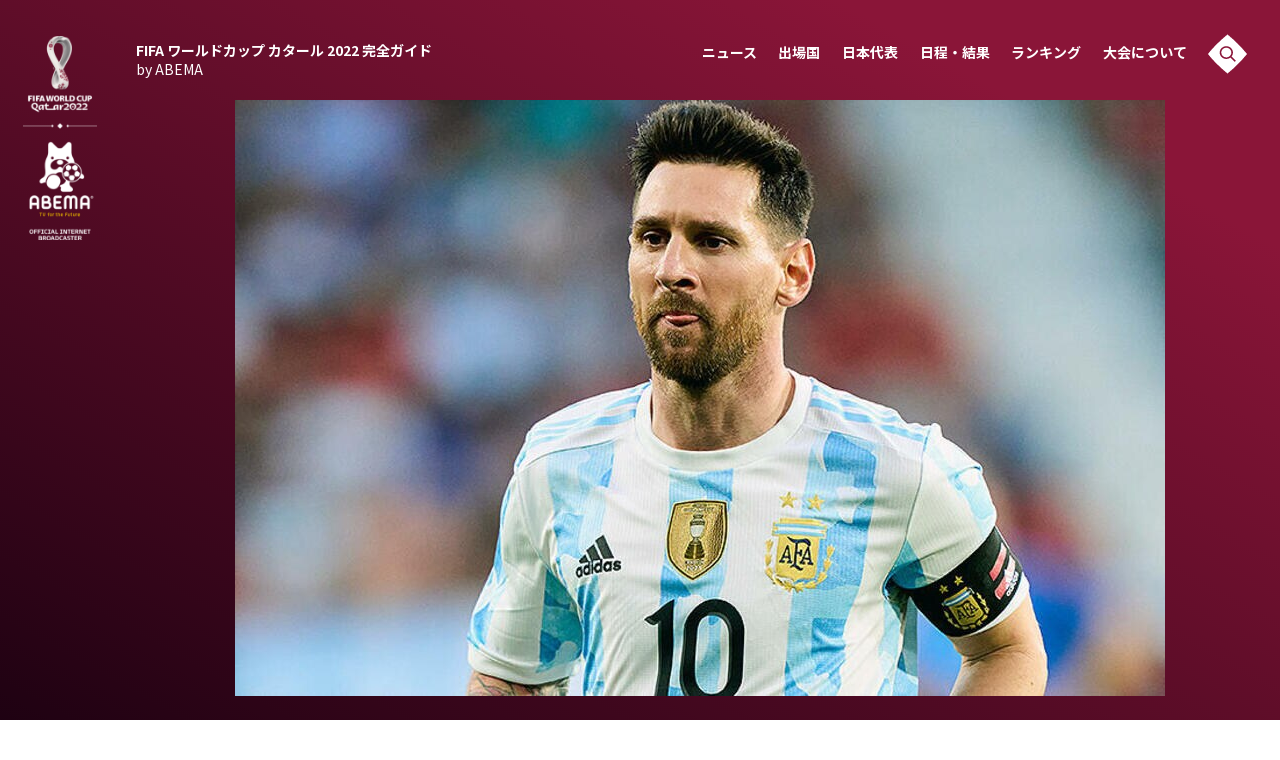

--- FILE ---
content_type: text/html; charset=utf-8
request_url: https://times.abema.tv/fifaworldcup/articles/-/10049197
body_size: 20105
content:
<!DOCTYPE html>
<html lang="ja">
<head>
<meta charset="utf-8">
  <meta http-equiv="X-UA-Compatible" content="IE=edge">
  <meta name="viewport" content="width=device-width">
<title>vol.9/アルゼンチン代表【カタールW杯出場国ガイド】守備安定で近年最高のスカッド | 超WORLDサッカー! | FIFA ワールドカップ 2022 完全ガイド by ABEMA</title>
<meta name="description" content="11月20日、フットボール界における4年に1度の祭典、ワールドカップがカタールの地で遂に開幕する。約1カ月の激闘をより深く、より楽しむべく、超ワールドサッカー編集部が出場国32カ国ガイドを作成。9カ国目は、優勝候補のアルゼンチン代表を紹介する。◆ア…">
<meta property="article:publisher" content="https://www.facebook.com/ABEMATIMES/">
<meta property="fb:app_id" content="2226295124255038">
  <meta name="author" content="超WORLDサッカー!">
<meta name="theme-color" content="#">
  <meta name="robots" content="max-image-preview:large">
  <meta property="og:locale" content="ja_JP">
  <meta property="og:site_name" content="FIFA ワールドカップ 2022 完全ガイド">
<meta property="og:url" content="https://times.abema.tv/fifaworldcup/articles/-/10049197">
<meta property="og:type" content="article">
<meta property="og:title" content="vol.9/アルゼンチン代表【カタールW杯出場国ガイド】守備安定で近年最高のスカッド | 超WORLDサッカー! | FIFA ワールドカップ 2022 完全ガイド by ABEMA">
<meta property="og:image" content="https://times-abema.ismcdn.jp/mwimgs/b/d/1200w/img_bdbf0adda2072c3562ed720d14c32af385809.jpg">
<meta property="og:description" content="11月20日、フットボール界における4年に1度の祭典、ワールドカップがカタールの地で遂に開幕する。約1カ月の激闘をより深く、より楽しむべく、超ワールドサッカー編集部が出場国32カ国ガイドを作成。9カ国目は、優勝候補のアルゼンチン代表を紹介する。◆ア…">
<meta name="twitter:card" content="summary_large_image">
<meta name="twitter:site" content="@ABEMATIMES">
<meta name="twitter:domain" content="times.abema.tv"><link rel="alternate" type="application/rss+xml" title="RSS | FIFA ワールドカップ カタール 2022 完全ガイド by ABEMA" href="https://times.abema.tv/fifaworldcup/feed.xml">
<link rel="shortcut icon" type="image/vnd.microsoft.icon" href="https://times-abema.ismcdn.jp/common/images/fifaworldcup/favicon.ico">
<link rel="apple-touch-icon-precomposed" href="https://times-abema.ismcdn.jp/common/images/fifaworldcup/apple-touch-icon.png">
<link rel="icon" type="image/png" href="https://times-abema.ismcdn.jp/common/images/fifaworldcup/icon-192.png" sizes="192x192">
<link rel="preconnect" href="https://fonts.googleapis.com">
<link rel="preconnect" href="https://fonts.gstatic.com" crossorigin>
<link rel="preload" as="style" href="https://fonts.googleapis.com/css2?family=Noto+Sans+JP:wght@400;700&display=swap">
<link rel="stylesheet" href="https://fonts.googleapis.com/css2?family=Noto+Sans+JP:wght@400;700&display=swap" media="print" onload="this.media='all'; this.onload=null;">
<link rel="stylesheet" href="https://times-abema.ismcdn.jp/resources/fifaworldcup/css/pc/leafs.css?rf=202601131013" media="screen and (min-width: 560px)">
<link rel="stylesheet" href="https://times-abema.ismcdn.jp/resources/fifaworldcup/css/smartphone/leafs.css?rf=202601131013" media="screen and (max-width: 559px)">

<link rel="manifest" href="/fifaworldcup/manifest.json?rd=202601131013">
<link rel="canonical" href="https://times.abema.tv/fifaworldcup/articles/-/10049197">

<link rel="preconnect" href="https://times-abema.ismcdn.jp" crossorigin>
<link rel="preconnect" href="https://www.google-analytics.com" crossorigin>
<link rel="preconnect" href="https://www.googletagmanager.com" crossorigin>
<link rel="preconnect" href="https://analytics.google.com" crossorigin>
<link rel="preconnect" href="https://storage.googleapis.com" crossorigin>
<link rel="preconnect" href="https://image.p-c2-x.abema-tv.com" crossorigin>
<link rel="preconnect" href="https://abema.tv" crossorigin>
<link rel="preconnect" href="https://code.jquery.com" crossorigin>

<!-- Google Tag Manager -->
<script>

  window.dataLayer = window.dataLayer || [];
  var hash = {"article_id":10049197,"category_id":"超WORLDサッカー!","sub_category_id":null,"publish_data":"2022/11/18"};
  dataLayer.push(hash);
  dataLayer.push({'event': 'pageview'});
  console.log(dataLayer[0], 'dataLayer');
</script>
<script>(function(w,d,s,l,i){w[l]=w[l]||[];w[l].push({'gtm.start':
new Date().getTime(),event:'gtm.js'});var f=d.getElementsByTagName(s)[0],
j=d.createElement(s),dl=l!='dataLayer'?'&l='+l:'';j.async=true;j.src=
'https://www.googletagmanager.com/gtm.js?id='+i+dl;f.parentNode.insertBefore(j,f);
})(window,document,'script','dataLayer','GTM-TFVZ8N');</script>
<!-- End Google Tag Manager -->

<script type="application/ld+json">
[{"@context":"http://schema.org","@type":"WebSite","name":"ABEMA TIMES","alternateName":"ABEMA TIMES | ABEMA公式ニュースサイト","url":"https://times.abema.tv","sameAs":["https://www.facebook.com/ABEMATIMES/","https://x.com/ABEMATIMES"],"potentialAction":{"@type":"SearchAction","target":"https://times.abema.tv/list/search?fulltext={fulltext}","query-input":"required name=fulltext"}},{"@context":"http://schema.org","@type":"SiteNavigationElement","url":["/"]},{"@context":"http://schema.org","@type":"BreadcrumbList","itemListElement":[{"@type":"ListItem","position":1,"item":{"@id":"https://times.abema.tv","name":"ABEMA TIMES"}},{"@type":"ListItem","position":2,"item":{"@id":"https://times.abema.tv/fifaworldcup","name":"FIFA ワールドカップ カタール 2022 完全ガイド by ABEMA"}},{"@type":"ListItem","position":3,"item":{"@id":"https://times.abema.tv/fifaworldcup","name":"FIFA ワールドカップ 2022 完全ガイド"}},{"@type":"ListItem","position":4,"item":{"@id":"https://times.abema.tv/fifaworldcup/articles/-/10049197","name":"vol.9/アルゼンチン代表【カタールW杯出場国ガイド】守備安定で近年最高のスカッド"}}]},{"@context":"http://schema.org","@type":"NewsArticle","mainEntityOfPage":{"@type":"WebPage","@id":"https://times.abema.tv/fifaworldcup/articles/-/10049197"},"headline":"vol.9/アルゼンチン代表【カタールW杯出場国ガイド】守備安定で近年最高のスカッド","image":{"@type":"ImageObject","url":"https://times-abema.ismcdn.jp/mwimgs/b/d/1200w/img_bdbf0adda2072c3562ed720d14c32af385809.jpg","width":"1200","height":"769"},"datePublished":"2022-11-18T21:20:00+09:00","dateModified":"2022-11-18T21:52:00+09:00","author":{"@type":"Person","name":"超WORLDサッカー!"},"description":"11月20日、フットボール界における4年に1度の祭典、ワールドカップがカタールの地で遂に開幕する。約1カ月の激闘をより深く、より楽しむべく、超ワールドサッカー編集部が出場国32カ国ガイドを作成。9カ国目は、優勝候補のアルゼンチン代表を紹介する。◆ア…","publisher":{"@type":"Organization","name":"ABEMA TIMES","logo":{"@type":"ImageObject","url":"https://times.abema.tv/common/images/abema/bn_400x60.png"}}}]
</script>


  <script type="text/javascript">
    (function() {
    var pa = document.createElement('script'); pa.type = 'text/javascript'; pa.charset = "utf-8"; pa.async = true;
    pa.src = window.location.protocol + "//api.popin.cc/searchbox/abematimes.js";
    var s = document.getElementsByTagName('script')[0]; s.parentNode.insertBefore(pa, s);
    })();
  </script>
  <script async src="https://pagead2.googlesyndication.com/pagead/js/adsbygoogle.js?client=ca-pub-6845393640653469" crossorigin="anonymous"></script>
</head>
<body>

<div class="l-wrap">
  <div class="bg-top-area js-menu-bg">

<header class="g-header js-header" data-anchor="g-header" data-current="">
  <a href="/fifaworldcup" class="g-logo">
    <img width="74" height="205" alt="" data-src="https://times-abema.ismcdn.jp/common/images/fifaworldcup/logo_main.svg" src="[data-uri]" class="g-logo__img disp-pc lazy">
    <img width="95" height="54" alt="" data-src="https://times-abema.ismcdn.jp/common/images/fifaworldcup/logo_main_sp.png" src="[data-uri]" class="g-logo__img disp-sp lazy">
  </a>
  <nav class="g-nav js-nav">
    <div class="g-nav-sitename"><a href="/fifaworldcup" class="g-nav-sitename__txt">FIFA ワールドカップ カタール 2022 <br class="disp-sp">完全ガイド <br class="disp-pc"><span class="u-fw-normal">by ABEMA</span></a></div>
    <ul class="g-nav-list">
      <li><a href="/fifaworldcup/news" class="g-nav-list__link">ニュース<span class="g-nav-list__link-en disp-sp">News</span></a></li>
      <li><a href="/fifaworldcup/teams" class="g-nav-list__link">出場国<span class="g-nav-list__link-en disp-sp">Teams</span></a></li>
      <li><a href="/fifaworldcup/teams/japan" class="g-nav-list__link">日本代表<span class="g-nav-list__link-en disp-sp">Team Japan</span></a></li>
      <li><a href="/fifaworldcup/matches/tournament" class="g-nav-list__link">日程・結果<span class="g-nav-list__link-en disp-sp">Schedule</span></a></li>      
      <li><a href="/fifaworldcup/ranking" class="g-nav-list__link js-nav-link">ランキング<span class="g-nav-list__link-en disp-sp">Ranking</span></a></li>
      <li><a href="/fifaworldcup/about" class="g-nav-list__link js-nav-link">大会について<span class="g-nav-list__link-en disp-sp">About</span></a></li>
      <li class="u-hover js-search-modal-open disp-pc"><img width="40" height="40" alt="" data-src="https://times-abema.ismcdn.jp/common/images/fifaworldcup/i_header_search.svg" src="[data-uri]" class=" lazy"></li>
    </ul>

    <div class="g-header-mb g-header-mob js-mob"><img width="48" height="48" alt="" data-src="https://times-abema.ismcdn.jp/common/images/fifaworldcup/btn_menu.svg" src="[data-uri]" class=" lazy"></div>
    <div class="g-header-mb g-header-mcb js-mcb"><img width="48" height="48" alt="" data-src="https://times-abema.ismcdn.jp/common/images/fifaworldcup/btn_close.svg" src="[data-uri]" class=" lazy"></div>
    <div class="g-header-mb g-header-sob js-sob"><img width="48" height="48" alt="" data-src="https://times-abema.ismcdn.jp/common/images/fifaworldcup/i_search_sp.svg" src="[data-uri]" class=" lazy"></div>

    <div class="g-header-howto disp-sp">
      <div class="u-sm-flex u-sm-items-center u-sm-mb-6">
        <div class="g-header-howto__heading">視聴方法</div>
        <div class="c-sep-line --start --thin3 u-sm-full"><span class="c-sep-line__line"></span></div>
      </div>
      <div class="u-sm-flex u-sm-justify-between">
        <div class="g-header-howto-left"><img src="[data-uri]" data-src="https://times-abema.ismcdn.jp/mwimgs/7/c/140w/img_7caee54fb6725b555583a2ed52727a0b5947.png" data-srcset="https://times-abema.ismcdn.jp/mwimgs/7/c/140w/img_7caee54fb6725b555583a2ed52727a0b5947.png 1x,https://times-abema.ismcdn.jp/mwimgs/7/c/280w/img_7caee54fb6725b555583a2ed52727a0b5947.png 2x" width="140" height="53" class=" lazy" alt="" style=""><br><a href="https://contents-abema.com/fifaworldcup/?utm_campaign=abematimes_ap_free_series_&utm_medium=worldcup-guide&utm_source=abematimes"  class="g-header-howto-left__link">ABEMAの視聴について</a></div>
        <ul class="g-header-howto-right">
          <li><a href="https://gxyt4.app.goo.gl/?link=https://abema.tv/&apn=tv.abema&isi=1074866833&ibi=tv.abema.AbemaTV&ius=abematv&utm_medium=worldcup-guide&utm_source=abematimes&utm_campaign=abematimes_ap_free_worldcup_deeplink&efr=1" class="c-diabtn --s2 --reverse"><span>iOS Apps</span><i class="i-dia --s2 --right"></i></a></li>
          <li><a href="https://gxyt4.app.goo.gl/?link=https://abema.tv/&apn=tv.abema&isi=1074866833&ibi=tv.abema.AbemaTV&ius=abematv&utm_medium=worldcup-guide&utm_source=abematimes&utm_campaign=abematimes_ap_free_worldcup_deeplink&efr=1" class="c-diabtn --s2 --reverse"><span>Android</span><i class="i-dia --s2 --right"></i></a></li>
          <li><a href="https://abema.tv/?utm_campaign=abematimes_ap_free_series_&utm_medium=worldcup-guide&utm_source=abematimes" class="c-diabtn --s2 --reverse"><span>Web</span><i class="i-dia --s2 --right"></i></a></li>
          <li><a href="https://help.abema.tv/hc/ja/articles/360036130032-ABEMA%E3%83%9C%E3%82%BF%E3%83%B3%E5%AF%BE%E5%BF%9C%E3%83%86%E3%83%AC%E3%83%93?utm_campaign=abematimes_ap_free_series_&utm_medium=worldcup-guide&utm_source=abematimes" class="c-diabtn --s2 --reverse"><span>TV</span><i class="i-dia --s2 --right"></i></a></li>
        </ul>
      </div>
    </div>
    <div class="g-header-alliance disp-sp">
      <div class="u-sm-flex u-sm-items-center u-sm-mb-6">
        <div class="g-header-alliance__heading">メディアアライアンス</div>
        <div class="c-sep-line --thin3 u-sm-full"><span class="c-sep-line__line"></span></div>
      </div>

      <ul class="g-header-alliance-list">
          <li><a href="https://www.soccer-king.jp/" target="_blank" rel="noopener"><img src="https://times-abema.ismcdn.jp/mwimgs/f/e/140hg/img_fe0b00df2c3115969dc0ce8b65d154a23776.png" width="160" height="70" alt="サッカーキング" class="g-header-alliance-list__img"></a></li>
          <li><a href="https://www.soccerdigestweb.com/" target="_blank" rel="noopener"><img src="https://times-abema.ismcdn.jp/mwimgs/b/a/140hg/img_ba2f8e51d0c35bcf54cdd295d43e1dab6721.png" width="160" height="70" alt="サッカーダイジェストWeb" class="g-header-alliance-list__img"></a></li>
          <li><a href="https://www.theworldmagazine.jp/" target="_blank" rel="noopener"><img src="https://times-abema.ismcdn.jp/mwimgs/d/6/140hg/img_d6c6504c7366d1ef7fd8fc2f52bb90414362.png" width="160" height="70" alt="theWORLD(ザ・ワールドWeb)" class="g-header-alliance-list__img"></a></li>
          <li><a href="https://web.ultra-soccer.jp/" target="_blank" rel="noopener"><img src="https://times-abema.ismcdn.jp/mwimgs/b/4/140hg/img_b4e383098ef9ce701efcdee71ceddf8c4509.png" width="160" height="70" alt="超WORLDサッカー!" class="g-header-alliance-list__img"></a></li>
          <li><a href="https://football-tribe.com/japan/" target="_blank" rel="noopener"><img src="https://times-abema.ismcdn.jp/mwimgs/d/a/140hg/img_daf50f3cc952a72ee1c1fa8ae24bbd448257.png" width="160" height="70" alt="Football Tribe" class="g-header-alliance-list__img"></a></li>
          <li><a href="https://times.abema.tv/feature/program/fifaworldcup" target="_blank" rel="noopener"><img src="https://times-abema.ismcdn.jp/mwimgs/7/5/140hg/img_75404fc14eb88125691698a0e9db69b33977.png" width="160" height="70" alt="ABEMA TIMES" class="g-header-alliance-list__img"></a></li>
          <li><a href="https://www.footballchannel.jp/" target="_blank" rel="noopener"><img src="https://times-abema.ismcdn.jp/mwimgs/9/5/140hg/img_951fac0cd711b52f10c61e1404ac82ae4710.png" width="160" height="70" alt="フットボールチャンネル" class="g-header-alliance-list__img"></a></li>
          <li><a href="https://soccerhihyo.futabanet.jp/" target="_blank" rel="noopener"><img src="https://times-abema.ismcdn.jp/mwimgs/0/0/140hg/img_007bdd460517ed64218156c87d4e6f266570.png" width="160" height="70" alt="サッカー批評Web" class="g-header-alliance-list__img"></a></li>
          <li><a href="https://number.bunshun.jp/" target="_blank" rel="noopener"><img src="https://times-abema.ismcdn.jp/mwimgs/b/9/140hg/img_b9f569956c188a38766fb4496742573c5574.png" width="160" height="70" alt="Number Web" class="g-header-alliance-list__img"></a></li>
          <li><a href="https://www.football-zone.net/" target="_blank" rel="noopener"><img src="https://times-abema.ismcdn.jp/mwimgs/b/c/140hg/img_bc403fb12a4b7496e729e938e3477e803423.png" width="160" height="70" alt="FOOTBALL ZONE" class="g-header-alliance-list__img"></a></li>
          <li><a href="https://soccermagazine.jp/" target="_blank" rel="noopener"><img src="https://times-abema.ismcdn.jp/mwimgs/7/c/140hg/img_7c8db4743f80ef67c16306b01ad350064441.png" width="160" height="70" alt="サッカーマガジンWEB" class="g-header-alliance-list__img"></a></li>
          <li><a href="https://qoly.jp/" target="_blank" rel="noopener"><img src="https://times-abema.ismcdn.jp/mwimgs/2/6/140hg/img_2625180c0dd2d3c4bb4d89bbd059d2302366.png" width="130" height="70" alt="Qoly" class="g-header-alliance-list__img"></a></li>
      </ul>
    </div>
    <div class="disp-sp">
      <div class="c-sep-line --start --end --thin3 u-lg-my-4 u-sm-mx-4 u-sm-my-4"><span class="c-sep-line__line"></span></div>
      <ul class="g-header-nav-sub u-sm-px-6">
        <li><a href="https://abematv.co.jp/pages/396088/company" target="_blank" class="g-header-nav-sub__link">運営会社</a></li>
        <li><a href="https://abema.tv/about/terms" target="_blank" class="g-header-nav-sub__link">ご利用にあたって</a></li>
        <li><a href="https://abema.tv/about/privacy-policy" target="_blank" class="g-header-nav-sub__link">プライバシーポリシー</a></li>
        <li><a href="https://abema.tv/about/support/" target="_blank" class="g-header-nav-sub__link">お問い合わせ</a></li>
      </ul>

      <div class="g-header-share disp-sp">
        <div class="g-header-share__txt u-wf-en">Share</div>
        <ul class="g-header-share-list">
          <li class="g-header-share-item"><a href="https://www.facebook.com/sharer.php?src=bm&u=https://times.abema.tv/fifaworldcup&t=FIFA ワールドカップ カタール 2022 完全ガイド by ABEMA" class="g-header-share-item__link" target="_blank"><img width="14" height="26" alt="" data-src="https://times-abema.ismcdn.jp/common/images/fifaworldcup/i_facebook.svg" src="[data-uri]" class=" lazy"></a></li>
          <li class="g-header-share-item"><a href="https://x.com/intent/tweet?url=https://times.abema.tv/fifaworldcup&text=FIFA ワールドカップ カタール 2022 完全ガイド by ABEMA&hashtags=サッカー,FIFAワールドカップ,fifaworldcup" class="g-header-share-item__link"><img width="29" height="27" alt="" data-src="https://times-abema.ismcdn.jp/common/images/fifaworldcup/i_twitter.svg" src="[data-uri]" class=" lazy"></a></li>
          <li class="g-header-share-item"><a href="https://times.abema.tv/fifaworldcup" class="g-header-share-item__link"><img width="30" height="27" alt="" data-src="https://times-abema.ismcdn.jp/common/images/fifaworldcup/i_line.svg" src="[data-uri]" class=" lazy"></a></li>
          <li class="g-header-share-item --copy u-copy-btn"><a href="javascript:void(0)" class="g-header-share-item__link js-copy-btn" data-clipboard-text="https://times.abema.tv/fifaworldcup" data-clipboard-action="copy"><img width="26" height="26" alt="" data-src="https://times-abema.ismcdn.jp/common/images/fifaworldcup/i_copy.svg" src="[data-uri]" class=" lazy"></a>
            <div class="u-copy-btn-result js-copy-btn-result">コピー<br>されました</div>
          </li>
        </ul>
      </div>

      <div class="g-header-copyright u-sm-px-5">© AbemaTV. Inc. All Rights Reserved.</div>
    </div>
  </nav>
</header>
    <div class="bg-top-area__inner">
<div class="article-mainimg">
  <figure>
    <img src="https://times-abema.ismcdn.jp/mwimgs/b/d/930/img_bdbf0adda2072c3562ed720d14c32af385809.jpg" srcsec="https://times-abema.ismcdn.jp/mwimgs/b/d/930/img_bdbf0adda2072c3562ed720d14c32af385809.jpg 1x,https://times-abema.ismcdn.jp/mwimgs/b/d/930/img_bdbf0adda2072c3562ed720d14c32af385809.jpg 2x" alt="" width="930" height="596">
  </figure>
</div>    </div>
  </div>
  <main class="l-main">
    <article>
      <div class="l-article">
<header class="article-header">
  <h1 class="article-ttl u-wf-ja">vol.9/アルゼンチン代表【カタールW杯出場国ガイド】守備安定で近年最高のスカッド</h1>
  <div class="u-lg-flex u-lg-items-center u-sm-flex u-sm-flex-wrap u-sm-items-center u-sm-space-x-2">
    <time datetime="2022-11-18T21:52:00+09:00" class="article-date">2022/11/18</time>
    <i class="i-sep --before u-lg-mx-3"></i>
    <a href="/fifaworldcup/news/ultrasoccer" class="article-category" target="_blank">超WORLDサッカー!</a>
  </div>
  <div class="article-tag-wrap">
    <a href="/fifaworldcup/tags/%E3%82%A2%E3%83%AB%E3%82%BC%E3%83%B3%E3%83%81%E3%83%B3" class="c-tag article-tag">アルゼンチン</a>
    <a href="/fifaworldcup/tags/%E3%82%B9%E3%83%9A%E3%82%A4%E3%83%B3" class="c-tag article-tag">スペイン</a>
    <a href="/fifaworldcup/tags/%E3%83%AA%E3%82%AA%E3%83%8D%E3%83%AB%E3%83%BB%E3%83%A1%E3%83%83%E3%82%B7" class="c-tag article-tag">リオネル・メッシ</a>
    <a href="/fifaworldcup/tags/%E3%82%A4%E3%83%B3%E3%82%B0%E3%83%A9%E3%83%B3%E3%83%89" class="c-tag article-tag">イングランド</a>
    <a href="/fifaworldcup/tags/%E3%82%A2%E3%83%A1%E3%83%AA%E3%82%AB" class="c-tag article-tag">アメリカ</a>
    <a href="/fifaworldcup/tags/%E3%83%A9%E3%83%95%E3%82%A1%E3%82%A8%E3%83%AB%E3%83%BB%E3%83%90%E3%83%A9%E3%83%B3" class="c-tag article-tag">ラファエル・バラン</a>
    <a href="/fifaworldcup/tags/%E3%83%95%E3%83%A9%E3%83%B3%E3%82%B9" class="c-tag article-tag">フランス</a>
    <a href="/fifaworldcup/tags/%E3%83%9D%E3%83%AB%E3%83%88%E3%82%AC%E3%83%AB" class="c-tag article-tag">ポルトガル</a>
    <a href="/fifaworldcup/tags/%E3%82%A2%E3%83%B3%E3%83%98%E3%83%AB%E3%83%BB%E3%83%87%E3%82%A3%E3%83%BB%E3%83%9E%E3%83%AA%E3%82%A2" class="c-tag article-tag">アンヘル・ディ・マリア</a>
    <a href="/fifaworldcup/tags/%E3%82%AB%E3%82%BF%E3%83%BC%E3%83%AB" class="c-tag article-tag">カタール</a>
    <a href="/fifaworldcup/tags/%E3%82%B5%E3%82%A6%E3%82%B8%E3%82%A2%E3%83%A9%E3%83%93%E3%82%A2" class="c-tag article-tag">サウジアラビア</a>
    <a href="/fifaworldcup/tags/%E3%83%89%E3%82%A4%E3%83%84" class="c-tag article-tag">ドイツ</a>
    <a href="/fifaworldcup/tags/%E3%83%9D%E3%83%BC%E3%83%A9%E3%83%B3%E3%83%89" class="c-tag article-tag">ポーランド</a>
    <a href="/fifaworldcup/tags/%E3%83%A1%E3%82%AD%E3%82%B7%E3%82%B3" class="c-tag article-tag">メキシコ</a>
  </div>
</header>
<div class="article-body-wrap">
  <div class="article-follow-sns">
<ul class="article-share">
  <li class="article-share-item --tw"><a href="https://x.com/intent/tweet?url=https%3A%2F%2Ftimes.abema.tv%2Ffifaworldcup%2Farticles%2F-%2F10049197&text=vol.9%2F%E3%82%A2%E3%83%AB%E3%82%BC%E3%83%B3%E3%83%81%E3%83%B3%E4%BB%A3%E8%A1%A8%E3%80%90%E3%82%AB%E3%82%BF%E3%83%BC%E3%83%ABW%E6%9D%AF%E5%87%BA%E5%A0%B4%E5%9B%BD%E3%82%AC%E3%82%A4%E3%83%89%E3%80%91%E5%AE%88%E5%82%99%E5%AE%89%E5%AE%9A%E3%81%A7%E8%BF%91%E5%B9%B4%E6%9C%80%E9%AB%98%E3%81%AE%E3%82%B9%E3%82%AB%E3%83%83%E3%83%89&hashtags=サッカー,FIFAワールドカップ,fifaworldcup" class="article-share-item__link"><img src="/common/images/fifaworldcup/i_twitter-white.svg" width="48" height="48" alt=""></a></li>
  <li class="article-share-item --fb"><a href="https://www.facebook.com/sharer.php?src=bm&u=https%3A%2F%2Ftimes.abema.tv%2Ffifaworldcup%2Farticles%2F-%2F10049197&t=vol.9%2F%E3%82%A2%E3%83%AB%E3%82%BC%E3%83%B3%E3%83%81%E3%83%B3%E4%BB%A3%E8%A1%A8%E3%80%90%E3%82%AB%E3%82%BF%E3%83%BC%E3%83%ABW%E6%9D%AF%E5%87%BA%E5%A0%B4%E5%9B%BD%E3%82%AC%E3%82%A4%E3%83%89%E3%80%91%E5%AE%88%E5%82%99%E5%AE%89%E5%AE%9A%E3%81%A7%E8%BF%91%E5%B9%B4%E6%9C%80%E9%AB%98%E3%81%AE%E3%82%B9%E3%82%AB%E3%83%83%E3%83%89" class="article-share-item__link" target="_blank"><img src="/common/images/fifaworldcup/i_facebook-white.svg" width="48" height="48" alt=""></a></li>
  <li class="article-share-item -hatebu"><a href="https://b.hatena.ne.jp/entry/https%3A%2F%2Ftimes.abema.tv%2Ffifaworldcup%2Farticles%2F-%2F10049197" class="article-share-item__link"><img src="/common/images/fifaworldcup/i_hatebu-white.svg" width="48" height="48" alt=""></a></li>
  <li class="article-share-item --line"><a href="https://social-plugins.line.me/lineit/share?url=https%3A%2F%2Ftimes.abema.tv%2Ffifaworldcup%2Farticles%2F-%2F10049197" class="article-share-item__link"><img src="/common/images/fifaworldcup/i_line-white.svg" width="48" height="48" alt=""></a></li>
  <li class="article-share-item --copy"><a href="javascript:void(0)" class="article-share-item__link js-copy-btn" data-clipboard-text="vol.9/アルゼンチン代表【カタールW杯出場国ガイド】守備安定で近年最高のスカッド https://times.abema.tv/fifaworldcup/articles/-/10049197" data-clipboard-action="copy"><img src="/common/images/fifaworldcup/i_copy-white.svg" width="48" height="48" alt=""></a>
  <div class="u-copy-btn-result js-copy-btn-result">コピー<br>されました</div>
  </li>
</ul>  </div>
  <article class="article-body js-article-body">
  
<p>11月20日、フットボール界における4年に1度の祭典、ワールドカップがカタールの地で遂に開幕する。約1カ月の激闘をより深く、より楽しむべく、超ワールドサッカー編集部が出場国32カ国ガイドを作成。9カ国目は、優勝候補のアルゼンチン代表を紹介する。<br>
<br>
◆アルゼンチン代表<br>
監督:リオネル・スカローニ<br>
主将:リオネル・メッシ<br>
予選成績:11勝6分け<br>
W杯出場数:13大会連続19回目<br>
W杯最高位:優勝<br>
FIFAランク:3位<br>
<br>
◆守備安定で近年最高のスカッド<br>
</p>
<div style="text-align:center;"><img src="[data-uri]" style="max-width: 100%;" width="922" height="591" loading="lazy" data-src="https://times-abema.ismcdn.jp/mwimgs/3/3/922w/img_33de17e76b56326cbbe725a23bd785fd693311.jpg" data-srcset="https://times-abema.ismcdn.jp/mwimgs/3/3/922w/img_33de17e76b56326cbbe725a23bd785fd693311.jpg 1x, https://times-abema.ismcdn.jp/mwimgs/3/3/1844w/img_33de17e76b56326cbbe725a23bd785fd693311.jpg 2x" alt="vol.9/アルゼンチン代表【カタールW杯出場国ガイド】守備安定で近年最高のスカッド" class="lazy"></div>
<div style="text-align:right;font-size:x-small;">Getty Images<hr>
</div>
<br>
これまでワールドクラスの圧倒的な攻撃陣を擁する反面、中盤とバックラインの質に問題を抱えてきたアルビセレステスだが、ここ数年はその課題のポジションにタレントが台頭し、最もバランスが取れたスカッドに仕上がってきている。その証拠に南米予選を無敗で突破した絶好調のチームは、28年ぶりのコパ・アメリカ制覇、欧州王者イタリアとのフィナリッシマ制覇を含め公式戦36試合無敗で今大会を迎えた。基本布陣は[4-3-3]を採用しつつ、タレントの組み合わせ次第で[4-4-2]のオプションも持つ。<br>
<br>
長年選手の質に問題を抱えていたGKのポジションでは総合力、メンタル面でのタフさが際立つエミリアーノ・マルティネスが守護神の座を掴み、一昨季のヨーロッパリーグ制覇の立役者ルジ、母国屈指の名門リーベルの守護神アルマーニが脇を支える。<br>
<br>
同じく選手の質に問題を抱えていたバックラインでは、重鎮オタメンディが相変わらずの存在感を示す一方、ロメロとリサンドロ・マルティネスという若手が急成長を遂げてセンターバックは強固なユニットが完成。サイドバックでは攻守両面をハイレベルでこなせるタイプは少ないが、右では推進力が売りのモリーナに現代型のフォイス、一対一のタフさが売りのモンティエル。左では攻撃に優れるタグリアフィコ、アクーニャがしのぎを削る。<br>
<br>
ロ・チェルソの負傷によって主力1人を欠くことになった中盤はチームの浮沈を握るポジションに。メッシを筆頭に守備面の貢献がやや心もとない前線をサポートするため、デ・パウル、パレデス、ギド・ロドリゲスらバランサーや球際の強さを売りとするタイプの選手が並んでおり、攻守のバランスと文字通り繋ぎ役の仕事がメインだ。ロ・チェルソ不在のインサイドハーフの一角に関してはパプ・ゴメスの経験に託す可能性も高いが、メガクラブ注目の逸材エンソ・フェルナンデス、プレミアリーグで評価を高めるマク・アリスターら若手のブレイクが期待されるところだ。<br>
<br>
世界最高のフットボーラーの一人であるメッシを擁する前線はチーム最大のストロングポイント。昨年のコパ・アメリカ制覇、パリ・サンジェルマンでの好調を引っ提げて自身最後の大舞台に臨むメッシ、インテルでしり上がりに調子を上げる主砲ラウタロ・マルティネスは躍動が期待できそうだ。一方、ディ・マリアやディバラはコンディションに不安を抱えており、マンチェスター・シティで名将グアルディオラの薫陶を受け、プレーの幅を広げるフリアン・アルバレスの台頭が攻撃陣爆発のカギを握りそうだ。<br>
<br>
◆超WS的注目プレーヤー<br>
DFクリスティアン・ロメロ(トッテナム)<br>
<div style="text-align:center;"><img src="[data-uri]" style="max-width: 100%;" width="922" height="591" loading="lazy" data-src="https://times-abema.ismcdn.jp/mwimgs/9/b/922w/img_9b905277b8e55bf5222cbeb9d190649d446135.jpg" data-srcset="https://times-abema.ismcdn.jp/mwimgs/9/b/922w/img_9b905277b8e55bf5222cbeb9d190649d446135.jpg 1x, https://times-abema.ismcdn.jp/mwimgs/9/b/1844w/img_9b905277b8e55bf5222cbeb9d190649d446135.jpg 2x" alt="vol.9/アルゼンチン代表【カタールW杯出場国ガイド】守備安定で近年最高のスカッド" class="lazy"></div>
<div style="text-align:right;font-size:x-small;">Getty Images<hr>
</div>
<br>
アルゼンチンの注目プレーヤーは、若きディフェンスリーダーのロメロだ。今大会のキープレーヤーが攻撃の全権を握るメッシであることは言うまでもないが、一発勝負のトーナメントにおいては守備の安定が不可欠。代表キャップはここまで12試合と、90試合以上に出場する先輩オタメンディには遠く及ばないが、一昨季のセリエA最優秀DFにして、トッテナムでは“ロールスロイス”との最大級の称賛を浴びる24歳DFは、ハードすぎるデュエルや挑発行為が玉に瑕も攻守両面で高い能力を有する。筋肉系のトラブルを抱えて今大会に臨む形となったが、1986年大会以来の悲願達成に向けては獅子奮迅の活躍が求められる。<br>
<br>
◆登録メンバー<br>
GK<br>
1.フランコ・アルマーニ(リーベル・プレート)<br>
12.ヘロニモ・ルジ(ビジャレアル/スペイン)<br>
23.エミリアーノ・マルティネス(アストン・ビラ/イングランド)<br>
<br>
DF<br>
2.フアン・フォイス(ビジャレアル/スペイン)<br>
3.ニコラス・タグリアフィコ(リヨン/フランス)<br>
4.ゴンサロ・モンティエル(セビージャ/スペイン)<br>
6.ヘルマン・ペッセージャ(レアル・ベティス/スペイン)<br>
8.マルコス・アクーニャ(セビージャ/スペイン)<br>
13.クリスティアン・ロメロ(トッテナム/イングランド)<br>
19.ニコラス・オタメンディ(ベンフィカ/ポルトガル)<br>
25.リサンドロ・マルティネス(マンチェスター・ユナイテッド/イングランド)<br>
26.ナウエル・モリーナ(アトレティコ・マドリー/スペイン)<br>
<br>
MF<br>
5.レアンドロ・パレデス(ユベントス/イタリア)<br>
7.ロドリゴ・デ・パウル(アトレティコ・マドリー/スペイン)<br>
14.エセキエル・パラシオス(レバークーゼン/ドイツ)<br>
17.パプ・ゴメス(セビージャ/スペイン)<br>
18.ギド・ロドリゲス(レアル・ベティス/スペイン)<br>
20.アレクシス・マク・アリスター(ブライトン/イングランド)<br>
24.エンソ・フェルナンデス(ベンフィカ/ポルトガル)<br>
<br>
FW<br>
9.フリアン・アルバレス(マンチェスター・シティ/イングランド)<br>
10.リオネル・メッシ(パリ・サンジェルマン/フランス)<br>
11.アンヘル・ディ・マリア(ユベントス/イタリア)<br>
15.アンヘル・コレア(アトレティコ・マドリー/スペイン)<br>
16.ティアゴ・アルマダ(アトランタ・ユナイテッド/アメリカ)<br>
21.パウロ・ディバラ(ローマ/イタリア)<br>
22.ラウタロ・マルティネス(インテル/イタリア)<br>
<br>
◆グループステージ日程<br>
▽11/22<br>
《19:00》<br>
vsサウジアラビア代表<br>
@ルサイル・スタジアム<br>
<br>
▽11/26<br>
《28:00》<br>
vsメキシコ代表<br>
@ルサイル・スタジアム<br>
<br>
▽11/30<br>
《28:00》<br>
vsポーランド代表<br>
@スタジアム974<br class="mw-replace-tagcontents" style="display:none;">
  </article>
</div>
<footer class="article-footer">
  <div class="article-pby">
    <span class="u-wf-en">powered by</span>
    <a href="https://web.ultra-soccer.jp/" class="article-pby__link" target="_blank">超WORLDサッカー!</a>
    <div class="c-sq --s1">
      <img src="[data-uri]" data-src="https://times-abema.ismcdn.jp/mwimgs/2/4/50w/img_24132e5026fda6354527a84053a7c5835216.png" data-srcset="https://times-abema.ismcdn.jp/mwimgs/2/4/50w/img_24132e5026fda6354527a84053a7c5835216.png 1x,https://times-abema.ismcdn.jp/mwimgs/2/4/100w/img_24132e5026fda6354527a84053a7c5835216.png 2x" width="50" height="50" class="c-sq__img lazy" alt="" style="">
    </div>
  </div>

  <div class="c-sep-line"><span class="c-sep-line__line"></span></div>

<section class="m-movie-wrap u-lg-mb-20 u-sm-mb-10">
  <div class="l-inner --nospace">
    <div class="m-movie-headline u-lg-flex u-lg-items-center u-sm-flex u-sm-items-center">
      <h2 class="c-heading" id="movie">Movie<i class="i-dia --s3 --after u-lg-mx-5"></i><span
          class="c-heading__sup">注目の動画</span></h2>
      <div class="disp-pc c-sep-line --start u-lg-flex-1 u-lg-mb-10 u-lg-ml-10"><span class="c-sep-line__line"></span></div>
    </div>
    <div class="u-lg-flex u-lg-flex-wrap u-lg-justify-between u-sm-flex u-sm-flex-wrap u-sm-justify-between">
    </div>
  </div>
</section>

  <div class="c-sep-line"><span class="c-sep-line__line"></span></div>

  <div class="u-lg-my-4">
    <div class="c-sub-heading"><b>コメント</b></div>
    <div id="ulCommentWidget" style="clear:both;"></div>
    <script>
    var _ul_comment_config = _ul_comment_config||{};
    _ul_comment_config['id'] = 'CM-yntwJuG5';
    _ul_comment_config['article_id'] = '10049197';
    _ul_comment_config['author'] = '超WORLDサッカー!';
    _ul_comment_config['published_at'] = '2022-11-18 21:20:00';
    (function (c, n, s) {if (c[n] === void 0) {c['ULCMObject'] = n;
    c[n] = c[n] || function () {(c[n].q = c[n].q || []).push(arguments)};
    c[n].l = 1 * new Date();var e = document.createElement('script');e.async = 1;
    e.src = s + "/comment.js";var t = document.getElementsByTagName('script')[0];
    t.parentNode.insertBefore(e, t);}})
    (window, 'ul_comment_widget', 'https://cm-widget.nakanohito.jp/cm');
    ul_comment_widget('init', _ul_comment_config);
    </script>
  </div>

  <div class="c-sep-line"><span class="c-sep-line__line"></span></div>

  <div class="u-lg-my-4 u-lg-flex u-lg-items-center u-sm-justify-center u-sm-flex-col u-sm-mt-4 u-sm-mb-12 u-sm-flex">
    <div class="article-share-heading u-lg-fs-24 u-sm-fs-16 u-wf-en">Share</div>
<ul class="article-share">
  <li class="article-share-item --tw"><a href="https://x.com/intent/tweet?url=https%3A%2F%2Ftimes.abema.tv%2Ffifaworldcup%2Farticles%2F-%2F10049197&text=vol.9%2F%E3%82%A2%E3%83%AB%E3%82%BC%E3%83%B3%E3%83%81%E3%83%B3%E4%BB%A3%E8%A1%A8%E3%80%90%E3%82%AB%E3%82%BF%E3%83%BC%E3%83%ABW%E6%9D%AF%E5%87%BA%E5%A0%B4%E5%9B%BD%E3%82%AC%E3%82%A4%E3%83%89%E3%80%91%E5%AE%88%E5%82%99%E5%AE%89%E5%AE%9A%E3%81%A7%E8%BF%91%E5%B9%B4%E6%9C%80%E9%AB%98%E3%81%AE%E3%82%B9%E3%82%AB%E3%83%83%E3%83%89&hashtags=サッカー,FIFAワールドカップ,fifaworldcup" class="article-share-item__link"><img src="/common/images/fifaworldcup/i_twitter-white.svg" width="48" height="48" alt=""></a></li>
  <li class="article-share-item --fb"><a href="https://www.facebook.com/sharer.php?src=bm&u=https%3A%2F%2Ftimes.abema.tv%2Ffifaworldcup%2Farticles%2F-%2F10049197&t=vol.9%2F%E3%82%A2%E3%83%AB%E3%82%BC%E3%83%B3%E3%83%81%E3%83%B3%E4%BB%A3%E8%A1%A8%E3%80%90%E3%82%AB%E3%82%BF%E3%83%BC%E3%83%ABW%E6%9D%AF%E5%87%BA%E5%A0%B4%E5%9B%BD%E3%82%AC%E3%82%A4%E3%83%89%E3%80%91%E5%AE%88%E5%82%99%E5%AE%89%E5%AE%9A%E3%81%A7%E8%BF%91%E5%B9%B4%E6%9C%80%E9%AB%98%E3%81%AE%E3%82%B9%E3%82%AB%E3%83%83%E3%83%89" class="article-share-item__link" target="_blank"><img src="/common/images/fifaworldcup/i_facebook-white.svg" width="48" height="48" alt=""></a></li>
  <li class="article-share-item -hatebu"><a href="https://b.hatena.ne.jp/entry/https%3A%2F%2Ftimes.abema.tv%2Ffifaworldcup%2Farticles%2F-%2F10049197" class="article-share-item__link"><img src="/common/images/fifaworldcup/i_hatebu-white.svg" width="48" height="48" alt=""></a></li>
  <li class="article-share-item --line"><a href="https://social-plugins.line.me/lineit/share?url=https%3A%2F%2Ftimes.abema.tv%2Ffifaworldcup%2Farticles%2F-%2F10049197" class="article-share-item__link"><img src="/common/images/fifaworldcup/i_line-white.svg" width="48" height="48" alt=""></a></li>
  <li class="article-share-item --copy"><a href="javascript:void(0)" class="article-share-item__link js-copy-btn" data-clipboard-text="vol.9/アルゼンチン代表【カタールW杯出場国ガイド】守備安定で近年最高のスカッド https://times.abema.tv/fifaworldcup/articles/-/10049197" data-clipboard-action="copy"><img src="/common/images/fifaworldcup/i_copy-white.svg" width="48" height="48" alt=""></a>
  <div class="u-copy-btn-result js-copy-btn-result">コピー<br>されました</div>
  </li>
</ul>  </div>

  <div class="c-sep-line"><span class="c-sep-line__line"></span></div>
  <div class="u-lg-my-4">
    <div class="c-sub-heading"><b>外部リンク</b></div>
    <ul class="article-related">
      <li class="article-related-item">
        <a href="https://web.ultra-soccer.jp/news/view?news_no=430915&from=abemanews_1" class="article-related-item__link i-blank --after u-wf-ja" target="_blank">「4年前にフランスが見た景色をもう一度」ラビオ、自身初のW杯に意気込み</a>
      </li>
      <li class="article-related-item">
        <a href="https://web.ultra-soccer.jp/news/view?news_no=430784&from=abemanews_2" class="article-related-item__link i-blank --after u-wf-ja" target="_blank">vol.11/メキシコ代表【カタールW杯出場国ガイド】地力十分も主砲の状態懸念</a>
      </li>
      <li class="article-related-item">
        <a href="https://web.ultra-soccer.jp/news/view?news_no=430783&from=abemanews_3" class="article-related-item__link i-blank --after u-wf-ja" target="_blank">vol.10/サウジアラビア代表【カタールW杯出場国ガイド】地の利を生かして番狂わせ狙う</a>
      </li>
    </ul>
  </div>

  <div class="c-sep-line --main --start u-lg-flex-1 u-sm-flex-1 u-lg-mb-4"><span class="c-sep-line__line"></span></div>
  <div class="article-around">
    <a href="/fifaworldcup/articles/-/10049193" class="article-around-prev article-around-btn">
      <div class="c-sq --s2 --cut">
        <img src="[data-uri]" data-src="https://times-abema.ismcdn.jp/mwimgs/3/b/111w/img_3b0b5349796f3151235549b9f5ef1d0592002.jpg" data-srcset="https://times-abema.ismcdn.jp/mwimgs/3/b/111w/img_3b0b5349796f3151235549b9f5ef1d0592002.jpg 1x,https://times-abema.ismcdn.jp/mwimgs/3/b/222w/img_3b0b5349796f3151235549b9f5ef1d0592002.jpg 2x" width="111" height="72" class="c-sq__img lazy" alt="" style="">
      </div>
      <span class="u-wf-en">Prev</span>
      <div class="article-around-btn__txt u-wf-ja">ウィークな部分を露呈した、カナダ戦１失点目のCK献上の場面。個のスペックで補いきれなければ、どう相互補完するか【日本代表】</div>
    </a>
    <div class="article-around-tolist --leaf">
      <div class="u-lg-mt-4 u-lg-flex u-lg-items-center u-sm-flex u-sm-items-center">
  
  <a href="/fifaworldcup/news" class="c-btn --s233 --reverse --ta-center u-lg-ml-8 u-lg-mr-12 u-sm-ml-8 u-sm-mr-4"><span class="c-btn__txt u-color-main u-fw-bold u-lg-fs-20">新着記事 一覧</span><i class="i-dia --color-main --right"></i></a>
</div>

    </div>
    <a href="/fifaworldcup/articles/-/10049192" class="article-around-next article-around-btn">
      <div class="c-sq --s2 --cut">
         <img src="[data-uri]" data-src="https://times-abema.ismcdn.jp/mwimgs/2/d/85w/img_2da487cfced7b1c72ba62fd2d6d4262c105566.jpg" data-srcset="https://times-abema.ismcdn.jp/mwimgs/2/d/85w/img_2da487cfced7b1c72ba62fd2d6d4262c105566.jpg 1x,https://times-abema.ismcdn.jp/mwimgs/2/d/170w/img_2da487cfced7b1c72ba62fd2d6d4262c105566.jpg 2x" width="85" height="72" class="c-sq__img lazy" alt="" style="">
      </div>
      <span class="u-wf-en">Next</span>
      <div class="article-around-btn__txt u-wf-ja">「海外を経験している選手とJの選手の違い」城彰二、カナダ戦で山根視来が与えたPKに見解！「無理に足を出すよりも…」</div>
    </a>
  </div>
</footer>
      </div>
    </article>
  </main>
  <aside class="l-aside --article">
    <div class="l-aside-inner">
<div class="c-sep-line --start u-lg-flex-1 u-sm-flex-1 u-lg-mb-4 u-lg-mt-17 u-sm-mt-9 u-sm-mb-4"><span class="c-sep-line__line"></span></div>
<div class="u-">
  <h2 class="c-sub-heading u-lg-ml-4"><b>関連記事</b></h2>
  <div class="js-infinite">
    <div class="u-lg-flex u-lg-flex-wrap u-sm-flex u-sm-flex-wrap u-sm-justify-between">
      <div class="m-article m-article-4col --bg-color-w m-sm-article-4col ">
  <a href="/fifaworldcup/articles/-/10061162">
    <div class="m-article__img">
      
      <img src="[data-uri]" data-src="https://times-abema.ismcdn.jp/mwimgs/a/c/284w/img_acfa8e517421732e618f024f6e7a82865613519.jpg" data-srcset="https://times-abema.ismcdn.jp/mwimgs/a/c/284w/img_acfa8e517421732e618f024f6e7a82865613519.jpg 1x,https://times-abema.ismcdn.jp/mwimgs/a/c/568w/img_acfa8e517421732e618f024f6e7a82865613519.jpg 2x" width="284" height="160" class="u-fit lazy" alt="「ワールドカップを持続可能にするために」考えるべきカタール大会【“計25大会出場”ジャーナリストのカタールW杯現地ルポ】" style="">
    </div>
  </a>
  <div class="c-sq">
    <img src="[data-uri]" data-src="https://times-abema.ismcdn.jp/mwimgs/0/e/38w/img_0e72f52dbe227326aaa40fc9a24c51e03055.png" data-srcset="https://times-abema.ismcdn.jp/mwimgs/0/e/38w/img_0e72f52dbe227326aaa40fc9a24c51e03055.png 1x,https://times-abema.ismcdn.jp/mwimgs/0/e/76w/img_0e72f52dbe227326aaa40fc9a24c51e03055.png 2x" width="38" height="38" class="c-sq__img lazy" alt="" style="">
  </div>
  <div class="m-article-character">
    <div class="m-article-meta u-lg-space-x-2 u-sm-space-x-2 u-sm-lh-1 u-wf-ja u-fw-bold">
      
      <time datetime="2022-12-21T13:13:00+09:00" class="c-date">2022/12/21</time>
      <i class="i-sep --before"></i>
      <span class="c-cate">サッカー批評Web</span>
    </div>
    <h2 class="m-article__ttl"><a href="/fifaworldcup/articles/-/10061162" class="u-color-black u-wf-ja u-block">「ワールドカップを持続可能にするために」考えるべきカタール大会【“計25大会出場”ジャーナリストのカタールW杯現地ルポ】</a></h2>
    <div class="m-article-tags">
      <a href="/fifaworldcup/tags/%E3%82%AB%E3%82%BF%E3%83%BC%E3%83%AB" class="c-tag">カタール</a><a href="/fifaworldcup/tags/%E3%82%A2%E3%83%AB%E3%82%BC%E3%83%B3%E3%83%81%E3%83%B3" class="c-tag">アルゼンチン</a><a href="/fifaworldcup/tags/%E3%83%95%E3%83%A9%E3%83%B3%E3%82%B9" class="c-tag">フランス</a><a href="/fifaworldcup/tags/%E3%83%A1%E3%82%AD%E3%82%B7%E3%82%B3" class="c-tag">メキシコ</a><a href="/fifaworldcup/tags/%E3%82%A2%E3%83%A1%E3%83%AA%E3%82%AB" class="c-tag">アメリカ</a><a href="/fifaworldcup/tags/%E3%82%B9%E3%83%9A%E3%82%A4%E3%83%B3" class="c-tag">スペイン</a><a href="/fifaworldcup/tags/%E3%82%A4%E3%83%B3%E3%82%B0%E3%83%A9%E3%83%B3%E3%83%89" class="c-tag">イングランド</a><a href="/fifaworldcup/tags/%E3%83%9D%E3%83%AB%E3%83%88%E3%82%AC%E3%83%AB" class="c-tag">ポルトガル</a><a href="/fifaworldcup/tags/%E3%82%A6%E3%83%AB%E3%82%B0%E3%82%A2%E3%82%A4" class="c-tag">ウルグアイ</a><a href="/fifaworldcup/tags/%E3%82%AB%E3%83%8A%E3%83%80" class="c-tag">カナダ</a><a href="/fifaworldcup/tags/%E6%97%A5%E6%9C%AC" class="c-tag">日本</a><a href="/fifaworldcup/tags/%E3%83%AA%E3%82%AA%E3%83%8D%E3%83%AB%E3%83%BB%E3%83%A1%E3%83%83%E3%82%B7" class="c-tag">リオネル・メッシ</a><a href="/fifaworldcup/tags/%E3%82%AD%E3%83%AA%E3%82%A2%E3%83%B3%E3%83%BB%E3%83%A0%E3%83%90%E3%83%83%E3%83%9A" class="c-tag">キリアン・ムバッペ</a>
    </div>
  </div>
</div>

      <div class="m-article m-article-4col --bg-color-w m-sm-article-4col ">
  <a href="/fifaworldcup/articles/-/10061157">
    <div class="m-article__img">
      
      <img src="[data-uri]" data-src="https://times-abema.ismcdn.jp/mwimgs/a/0/284w/img_a09aed15a3623a51cc1e47380df827af117782.jpg" data-srcset="https://times-abema.ismcdn.jp/mwimgs/a/0/284w/img_a09aed15a3623a51cc1e47380df827af117782.jpg 1x,https://times-abema.ismcdn.jp/mwimgs/a/0/568w/img_a09aed15a3623a51cc1e47380df827af117782.jpg 2x" width="284" height="160" class="u-fit lazy" alt="問題行動、挑発行為で物議を醸すアルゼンチン代表GK エミリーノ・マルティネスとは一体どんな男なのか？" style="">
    </div>
  </a>
  <div class="c-sq">
    <img src="[data-uri]" data-src="https://times-abema.ismcdn.jp/mwimgs/d/5/38w/img_d5f6a06c4594150268ed31d94d4a45364259.png" data-srcset="https://times-abema.ismcdn.jp/mwimgs/d/5/38w/img_d5f6a06c4594150268ed31d94d4a45364259.png 1x,https://times-abema.ismcdn.jp/mwimgs/d/5/76w/img_d5f6a06c4594150268ed31d94d4a45364259.png 2x" width="38" height="38" class="c-sq__img lazy" alt="" style="">
  </div>
  <div class="m-article-character">
    <div class="m-article-meta u-lg-space-x-2 u-sm-space-x-2 u-sm-lh-1 u-wf-ja u-fw-bold">
      
      <time datetime="2022-12-24T12:56:00+09:00" class="c-date">2022/12/24</time>
      <i class="i-sep --before"></i>
      <span class="c-cate">ABEMA TIMES</span>
    </div>
    <h2 class="m-article__ttl"><a href="/fifaworldcup/articles/-/10061157" class="u-color-black u-wf-ja u-block">問題行動、挑発行為で物議を醸すアルゼンチン代表GK エミリーノ・マルティネスとは一体どんな男なのか？</a></h2>
    <div class="m-article-tags">
      <a href="/fifaworldcup/tags/%E3%82%A2%E3%83%AB%E3%82%BC%E3%83%B3%E3%83%81%E3%83%B3" class="c-tag">アルゼンチン</a><a href="/fifaworldcup/tags/%E3%83%AA%E3%82%AA%E3%83%8D%E3%83%AB%E3%83%BB%E3%83%A1%E3%83%83%E3%82%B7" class="c-tag">リオネル・メッシ</a><a href="/fifaworldcup/tags/%E3%83%95%E3%83%A9%E3%83%B3%E3%82%B9" class="c-tag">フランス</a><a href="/fifaworldcup/tags/%E3%82%AB%E3%82%BF%E3%83%BC%E3%83%AB" class="c-tag">カタール</a><a href="/fifaworldcup/tags/%E3%82%AA%E3%83%A9%E3%83%B3%E3%83%80" class="c-tag">オランダ</a><a href="/fifaworldcup/tags/%E3%82%B9%E3%83%9A%E3%82%A4%E3%83%B3" class="c-tag">スペイン</a><a href="/fifaworldcup/tags/%E3%82%A4%E3%83%B3%E3%82%B0%E3%83%A9%E3%83%B3%E3%83%89" class="c-tag">イングランド</a><a href="/fifaworldcup/tags/%E3%82%A2%E3%83%A1%E3%83%AA%E3%82%AB" class="c-tag">アメリカ</a><a href="/fifaworldcup/tags/%E6%97%A5%E6%9C%AC" class="c-tag">日本</a>
    </div>
  </div>
</div>

      <div class="m-article m-article-4col --bg-color-w m-sm-article-4col ">
  <a href="/fifaworldcup/articles/-/10061048">
    <div class="m-article__img">
      
      <img src="[data-uri]" data-src="https://times-abema.ismcdn.jp/mwimgs/c/1/284w/img_c1b9067a7080b4ad4495560921fd1a6f26065.jpg" data-srcset="https://times-abema.ismcdn.jp/mwimgs/c/1/284w/img_c1b9067a7080b4ad4495560921fd1a6f26065.jpg 1x,https://times-abema.ismcdn.jp/mwimgs/c/1/568w/img_c1b9067a7080b4ad4495560921fd1a6f26065.jpg 2x" width="284" height="160" class="u-fit lazy" alt="イタリア発の評価がこれ！森保一監督が3位に…W杯の「指揮官評価ランキング」で" style="">
    </div>
  </a>
  <div class="c-sq">
    <img src="[data-uri]" data-src="https://times-abema.ismcdn.jp/mwimgs/7/0/38w/img_70edc39a5e2668c1a0d2b0e2c78e3e813630.png" data-srcset="https://times-abema.ismcdn.jp/mwimgs/7/0/38w/img_70edc39a5e2668c1a0d2b0e2c78e3e813630.png 1x,https://times-abema.ismcdn.jp/mwimgs/7/0/76w/img_70edc39a5e2668c1a0d2b0e2c78e3e813630.png 2x" width="38" height="38" class="c-sq__img lazy" alt="" style="">
  </div>
  <div class="m-article-character">
    <div class="m-article-meta u-lg-space-x-2 u-sm-space-x-2 u-sm-lh-1 u-wf-ja u-fw-bold">
      
      <time datetime="2022-12-20T22:11:00+09:00" class="c-date">2022/12/20</time>
      <i class="i-sep --before"></i>
      <span class="c-cate">Qoly</span>
    </div>
    <h2 class="m-article__ttl"><a href="/fifaworldcup/articles/-/10061048" class="u-color-black u-wf-ja u-block">イタリア発の評価がこれ！森保一監督が3位に…W杯の「指揮官評価ランキング」で</a></h2>
    <div class="m-article-tags">
      <a href="/fifaworldcup/tags/%E3%82%A2%E3%83%AB%E3%82%BC%E3%83%B3%E3%83%81%E3%83%B3" class="c-tag">アルゼンチン</a><a href="/fifaworldcup/tags/%E3%83%A2%E3%83%AD%E3%83%83%E3%82%B3" class="c-tag">モロッコ</a><a href="/fifaworldcup/tags/%E6%97%A5%E6%9C%AC" class="c-tag">日本</a><a href="/fifaworldcup/tags/%E3%82%AB%E3%82%BF%E3%83%BC%E3%83%AB" class="c-tag">カタール</a><a href="/fifaworldcup/tags/%E3%82%A4%E3%83%A9%E3%83%B3" class="c-tag">イラン</a><a href="/fifaworldcup/tags/%E3%82%B5%E3%82%A6%E3%82%B8%E3%82%A2%E3%83%A9%E3%83%93%E3%82%A2" class="c-tag">サウジアラビア</a><a href="/fifaworldcup/tags/%E3%83%89%E3%82%A4%E3%83%84" class="c-tag">ドイツ</a><a href="/fifaworldcup/tags/%E3%83%87%E3%83%B3%E3%83%9E%E3%83%BC%E3%82%AF" class="c-tag">デンマーク</a><a href="/fifaworldcup/tags/%E3%82%BB%E3%83%AB%E3%83%93%E3%82%A2" class="c-tag">セルビア</a><a href="/fifaworldcup/tags/%E3%82%B9%E3%83%9A%E3%82%A4%E3%83%B3" class="c-tag">スペイン</a><a href="/fifaworldcup/tags/%E3%83%95%E3%83%A9%E3%83%B3%E3%82%B9" class="c-tag">フランス</a><a href="/fifaworldcup/tags/%E3%83%99%E3%83%AB%E3%82%AE%E3%83%BC" class="c-tag">ベルギー</a><a href="/fifaworldcup/tags/%E3%82%AF%E3%83%AD%E3%82%A2%E3%83%81%E3%82%A2" class="c-tag">クロアチア</a><a href="/fifaworldcup/tags/%E3%82%B9%E3%82%A4%E3%82%B9" class="c-tag">スイス</a><a href="/fifaworldcup/tags/%E3%82%A4%E3%83%B3%E3%82%B0%E3%83%A9%E3%83%B3%E3%83%89" class="c-tag">イングランド</a><a href="/fifaworldcup/tags/%E3%82%AA%E3%83%A9%E3%83%B3%E3%83%80" class="c-tag">オランダ</a><a href="/fifaworldcup/tags/%E3%83%9D%E3%83%BC%E3%83%A9%E3%83%B3%E3%83%89" class="c-tag">ポーランド</a><a href="/fifaworldcup/tags/%E3%83%9D%E3%83%AB%E3%83%88%E3%82%AC%E3%83%AB" class="c-tag">ポルトガル</a><a href="/fifaworldcup/tags/%E3%83%96%E3%83%A9%E3%82%B8%E3%83%AB" class="c-tag">ブラジル</a><a href="/fifaworldcup/tags/%E3%82%A8%E3%82%AF%E3%82%A2%E3%83%89%E3%83%AB" class="c-tag">エクアドル</a><a href="/fifaworldcup/tags/%E3%82%A6%E3%83%AB%E3%82%B0%E3%82%A2%E3%82%A4" class="c-tag">ウルグアイ</a><a href="/fifaworldcup/tags/%E3%82%AB%E3%83%8A%E3%83%80" class="c-tag">カナダ</a><a href="/fifaworldcup/tags/%E3%83%A1%E3%82%AD%E3%82%B7%E3%82%B3" class="c-tag">メキシコ</a><a href="/fifaworldcup/tags/%E3%82%AC%E3%83%BC%E3%83%8A" class="c-tag">ガーナ</a><a href="/fifaworldcup/tags/%E3%82%BB%E3%83%8D%E3%82%AC%E3%83%AB" class="c-tag">セネガル</a><a href="/fifaworldcup/tags/%E3%82%AB%E3%83%A1%E3%83%AB%E3%83%BC%E3%83%B3" class="c-tag">カメルーン</a><a href="/fifaworldcup/tags/%E9%9F%93%E5%9B%BD" class="c-tag">韓国</a><a href="/fifaworldcup/tags/%E3%82%A2%E3%83%A1%E3%83%AA%E3%82%AB" class="c-tag">アメリカ</a><a href="/fifaworldcup/tags/%E3%82%A6%E3%82%A7%E3%83%BC%E3%83%AB%E3%82%BA" class="c-tag">ウェールズ</a><a href="/fifaworldcup/tags/%E3%82%AA%E3%83%BC%E3%82%B9%E3%83%88%E3%83%A9%E3%83%AA%E3%82%A2" class="c-tag">オーストラリア</a><a href="/fifaworldcup/tags/%E3%82%B3%E3%82%B9%E3%82%BF%E3%83%AA%E3%82%AB" class="c-tag">コスタリカ</a><a href="/fifaworldcup/tags/%E6%97%A5%E6%9C%AC%E4%BB%A3%E8%A1%A8" class="c-tag">日本代表</a><a href="/fifaworldcup/tags/%E3%83%AA%E3%82%AA%E3%83%8D%E3%83%AB%E3%83%BB%E3%83%A1%E3%83%83%E3%82%B7" class="c-tag">リオネル・メッシ</a>
    </div>
  </div>
</div>

      <div class="m-article m-article-4col --bg-color-w m-sm-article-4col ">
  <a href="/fifaworldcup/articles/-/10060826">
    <div class="m-article__img">
      
      <img src="[data-uri]" data-src="https://times-abema.ismcdn.jp/mwimgs/1/4/284w/img_147f94b5df34b21909c028b2d78bd0a9169068.jpg" data-srcset="https://times-abema.ismcdn.jp/mwimgs/1/4/284w/img_147f94b5df34b21909c028b2d78bd0a9169068.jpg 1x,https://times-abema.ismcdn.jp/mwimgs/1/4/568w/img_147f94b5df34b21909c028b2d78bd0a9169068.jpg 2x" width="284" height="160" class="u-fit lazy" alt="「ヨーロッパで好調は3か国だけ」アジア勢の躍進とモロッコベスト4入りの深層【カタールW杯「勢力図の異変」の理由】(2)　" style="">
    </div>
  </a>
  <div class="c-sq">
    <img src="[data-uri]" data-src="https://times-abema.ismcdn.jp/mwimgs/0/e/38w/img_0e72f52dbe227326aaa40fc9a24c51e03055.png" data-srcset="https://times-abema.ismcdn.jp/mwimgs/0/e/38w/img_0e72f52dbe227326aaa40fc9a24c51e03055.png 1x,https://times-abema.ismcdn.jp/mwimgs/0/e/76w/img_0e72f52dbe227326aaa40fc9a24c51e03055.png 2x" width="38" height="38" class="c-sq__img lazy" alt="" style="">
  </div>
  <div class="m-article-character">
    <div class="m-article-meta u-lg-space-x-2 u-sm-space-x-2 u-sm-lh-1 u-wf-ja u-fw-bold">
      
      <time datetime="2022-12-20T08:03:00+09:00" class="c-date">2022/12/20</time>
      <i class="i-sep --before"></i>
      <span class="c-cate">サッカー批評Web</span>
    </div>
    <h2 class="m-article__ttl"><a href="/fifaworldcup/articles/-/10060826" class="u-color-black u-wf-ja u-block">「ヨーロッパで好調は3か国だけ」アジア勢の躍進とモロッコベスト4入りの深層【カタールW杯「勢力図の異変」の理由】(2)　</a></h2>
    <div class="m-article-tags">
      <a href="/fifaworldcup/tags/%E3%83%A2%E3%83%AD%E3%83%83%E3%82%B3" class="c-tag">モロッコ</a><a href="/fifaworldcup/tags/%E3%82%AB%E3%82%BF%E3%83%BC%E3%83%AB" class="c-tag">カタール</a><a href="/fifaworldcup/tags/%E3%83%95%E3%83%A9%E3%83%B3%E3%82%B9" class="c-tag">フランス</a><a href="/fifaworldcup/tags/%E3%82%A2%E3%83%AB%E3%82%BC%E3%83%B3%E3%83%81%E3%83%B3" class="c-tag">アルゼンチン</a><a href="/fifaworldcup/tags/%E6%97%A5%E6%9C%AC" class="c-tag">日本</a><a href="/fifaworldcup/tags/%E3%82%A4%E3%83%A9%E3%83%B3" class="c-tag">イラン</a><a href="/fifaworldcup/tags/%E3%82%A4%E3%83%B3%E3%82%B0%E3%83%A9%E3%83%B3%E3%83%89" class="c-tag">イングランド</a><a href="/fifaworldcup/tags/%E3%82%A2%E3%83%A1%E3%83%AA%E3%82%AB" class="c-tag">アメリカ</a><a href="/fifaworldcup/tags/%E3%82%AA%E3%83%BC%E3%82%B9%E3%83%88%E3%83%A9%E3%83%AA%E3%82%A2" class="c-tag">オーストラリア</a><a href="/fifaworldcup/tags/%E6%97%A5%E6%9C%AC%E4%BB%A3%E8%A1%A8" class="c-tag">日本代表</a><a href="/fifaworldcup/tags/%E3%82%B5%E3%82%A6%E3%82%B8%E3%82%A2%E3%83%A9%E3%83%93%E3%82%A2" class="c-tag">サウジアラビア</a><a href="/fifaworldcup/tags/%E3%83%89%E3%82%A4%E3%83%84" class="c-tag">ドイツ</a><a href="/fifaworldcup/tags/%E3%82%B9%E3%83%9A%E3%82%A4%E3%83%B3" class="c-tag">スペイン</a><a href="/fifaworldcup/tags/%E3%83%96%E3%83%A9%E3%82%B8%E3%83%AB" class="c-tag">ブラジル</a><a href="/fifaworldcup/tags/%E3%82%AD%E3%83%AA%E3%82%A2%E3%83%B3%E3%83%BB%E3%83%A0%E3%83%90%E3%83%83%E3%83%9A" class="c-tag">キリアン・ムバッペ</a><a href="/fifaworldcup/tags/%E3%83%87%E3%83%B3%E3%83%9E%E3%83%BC%E3%82%AF" class="c-tag">デンマーク</a><a href="/fifaworldcup/tags/%E3%82%AF%E3%83%AD%E3%82%A2%E3%83%81%E3%82%A2" class="c-tag">クロアチア</a><a href="/fifaworldcup/tags/%E3%83%9D%E3%83%AB%E3%83%88%E3%82%AC%E3%83%AB" class="c-tag">ポルトガル</a><a href="/fifaworldcup/tags/%E3%82%BB%E3%83%8D%E3%82%AC%E3%83%AB" class="c-tag">セネガル</a><a href="/fifaworldcup/tags/%E9%9F%93%E5%9B%BD" class="c-tag">韓国</a><a href="/fifaworldcup/tags/%E3%83%AA%E3%82%AA%E3%83%8D%E3%83%AB%E3%83%BB%E3%83%A1%E3%83%83%E3%82%B7" class="c-tag">リオネル・メッシ</a><a href="/fifaworldcup/tags/%E3%82%AB%E3%83%AA%E3%83%A0%E3%83%BB%E3%83%99%E3%83%B3%E3%82%BC%E3%83%9E" class="c-tag">カリム・ベンゼマ</a><a href="/fifaworldcup/tags/%E3%83%9D%E3%83%BC%E3%83%AB%E3%83%BB%E3%83%9D%E3%82%B0%E3%83%90" class="c-tag">ポール・ポグバ</a><a href="/fifaworldcup/tags/%E3%82%A2%E3%83%B3%E3%83%88%E3%83%AF%E3%83%BC%E3%83%8C%E3%83%BB%E3%82%B0%E3%83%AA%E3%83%BC%E3%82%BA%E3%83%9E%E3%83%B3" class="c-tag">アントワーヌ・グリーズマン</a><a href="/fifaworldcup/tags/%E3%83%8F%E3%83%AA%E3%83%BC%E3%83%BB%E3%82%B1%E3%82%A4%E3%83%B3" class="c-tag">ハリー・ケイン</a><a href="/fifaworldcup/tags/%E3%83%95%E3%82%A3%E3%83%AB%E3%83%BB%E3%83%95%E3%82%A9%E3%83%BC%E3%83%87%E3%83%B3" class="c-tag">フィル・フォーデン</a>
    </div>
  </div>
</div>

      <div class="m-article m-article-4col --bg-color-w m-sm-article-4col ">
  <a href="/fifaworldcup/articles/-/10060644">
    <div class="m-article__img">
      
      <img src="[data-uri]" data-src="https://times-abema.ismcdn.jp/mwimgs/d/e/284w/img_de393c13656d83911d50aa76440c6fd8208877.jpg" data-srcset="https://times-abema.ismcdn.jp/mwimgs/d/e/284w/img_de393c13656d83911d50aa76440c6fd8208877.jpg 1x,https://times-abema.ismcdn.jp/mwimgs/d/e/568w/img_de393c13656d83911d50aa76440c6fd8208877.jpg 2x" width="284" height="160" class="u-fit lazy" alt="カタールW杯の全チームランキング、日本は9位でベスト16で最高位！ 優勝したアルゼンチンに唯一勝利したサウジアラビアは25位" style="">
    </div>
  </a>
  <div class="c-sq">
    <img src="[data-uri]" data-src="https://times-abema.ismcdn.jp/mwimgs/2/4/38w/img_24132e5026fda6354527a84053a7c5835216.png" data-srcset="https://times-abema.ismcdn.jp/mwimgs/2/4/38w/img_24132e5026fda6354527a84053a7c5835216.png 1x,https://times-abema.ismcdn.jp/mwimgs/2/4/76w/img_24132e5026fda6354527a84053a7c5835216.png 2x" width="38" height="38" class="c-sq__img lazy" alt="" style="">
  </div>
  <div class="m-article-character">
    <div class="m-article-meta u-lg-space-x-2 u-sm-space-x-2 u-sm-lh-1 u-wf-ja u-fw-bold">
      
      <time datetime="2022-12-19T14:37:00+09:00" class="c-date">2022/12/19</time>
      <i class="i-sep --before"></i>
      <span class="c-cate">超WORLDサッカー!</span>
    </div>
    <h2 class="m-article__ttl"><a href="/fifaworldcup/articles/-/10060644" class="u-color-black u-wf-ja u-block">カタールW杯の全チームランキング、日本は9位でベスト16で最高位！ 優勝したアルゼンチンに唯一勝利したサウジアラビアは25位</a></h2>
    <div class="m-article-tags">
      <a href="/fifaworldcup/tags/%E3%82%A2%E3%83%AB%E3%82%BC%E3%83%B3%E3%83%81%E3%83%B3" class="c-tag">アルゼンチン</a><a href="/fifaworldcup/tags/%E6%97%A5%E6%9C%AC" class="c-tag">日本</a><a href="/fifaworldcup/tags/%E3%82%B5%E3%82%A6%E3%82%B8%E3%82%A2%E3%83%A9%E3%83%93%E3%82%A2" class="c-tag">サウジアラビア</a><a href="/fifaworldcup/tags/%E3%82%AB%E3%82%BF%E3%83%BC%E3%83%AB" class="c-tag">カタール</a><a href="/fifaworldcup/tags/%E3%83%89%E3%82%A4%E3%83%84" class="c-tag">ドイツ</a><a href="/fifaworldcup/tags/%E3%83%AA%E3%82%AA%E3%83%8D%E3%83%AB%E3%83%BB%E3%83%A1%E3%83%83%E3%82%B7" class="c-tag">リオネル・メッシ</a><a href="/fifaworldcup/tags/%E3%82%B9%E3%83%9A%E3%82%A4%E3%83%B3" class="c-tag">スペイン</a><a href="/fifaworldcup/tags/%E3%83%95%E3%83%A9%E3%83%B3%E3%82%B9" class="c-tag">フランス</a><a href="/fifaworldcup/tags/%E3%82%AA%E3%83%A9%E3%83%B3%E3%83%80" class="c-tag">オランダ</a><a href="/fifaworldcup/tags/%E3%82%AB%E3%83%8A%E3%83%80" class="c-tag">カナダ</a><a href="/fifaworldcup/tags/%E6%97%A5%E6%9C%AC%E4%BB%A3%E8%A1%A8" class="c-tag">日本代表</a><a href="/fifaworldcup/tags/%E3%82%A4%E3%83%A9%E3%83%B3" class="c-tag">イラン</a><a href="/fifaworldcup/tags/%E3%83%87%E3%83%B3%E3%83%9E%E3%83%BC%E3%82%AF" class="c-tag">デンマーク</a><a href="/fifaworldcup/tags/%E3%82%BB%E3%83%AB%E3%83%93%E3%82%A2" class="c-tag">セルビア</a><a href="/fifaworldcup/tags/%E3%83%99%E3%83%AB%E3%82%AE%E3%83%BC" class="c-tag">ベルギー</a><a href="/fifaworldcup/tags/%E3%82%AF%E3%83%AD%E3%82%A2%E3%83%81%E3%82%A2" class="c-tag">クロアチア</a><a href="/fifaworldcup/tags/%E3%82%B9%E3%82%A4%E3%82%B9" class="c-tag">スイス</a><a href="/fifaworldcup/tags/%E3%82%A4%E3%83%B3%E3%82%B0%E3%83%A9%E3%83%B3%E3%83%89" class="c-tag">イングランド</a><a href="/fifaworldcup/tags/%E3%83%9D%E3%83%BC%E3%83%A9%E3%83%B3%E3%83%89" class="c-tag">ポーランド</a><a href="/fifaworldcup/tags/%E3%83%9D%E3%83%AB%E3%83%88%E3%82%AC%E3%83%AB" class="c-tag">ポルトガル</a><a href="/fifaworldcup/tags/%E3%83%96%E3%83%A9%E3%82%B8%E3%83%AB" class="c-tag">ブラジル</a><a href="/fifaworldcup/tags/%E3%82%A8%E3%82%AF%E3%82%A2%E3%83%89%E3%83%AB" class="c-tag">エクアドル</a><a href="/fifaworldcup/tags/%E3%82%A6%E3%83%AB%E3%82%B0%E3%82%A2%E3%82%A4" class="c-tag">ウルグアイ</a><a href="/fifaworldcup/tags/%E3%83%A1%E3%82%AD%E3%82%B7%E3%82%B3" class="c-tag">メキシコ</a><a href="/fifaworldcup/tags/%E3%82%AC%E3%83%BC%E3%83%8A" class="c-tag">ガーナ</a><a href="/fifaworldcup/tags/%E3%82%BB%E3%83%8D%E3%82%AC%E3%83%AB" class="c-tag">セネガル</a><a href="/fifaworldcup/tags/%E3%82%AB%E3%83%A1%E3%83%AB%E3%83%BC%E3%83%B3" class="c-tag">カメルーン</a><a href="/fifaworldcup/tags/%E3%83%A2%E3%83%AD%E3%83%83%E3%82%B3" class="c-tag">モロッコ</a><a href="/fifaworldcup/tags/%E9%9F%93%E5%9B%BD" class="c-tag">韓国</a><a href="/fifaworldcup/tags/%E3%82%A2%E3%83%A1%E3%83%AA%E3%82%AB" class="c-tag">アメリカ</a><a href="/fifaworldcup/tags/%E3%82%A6%E3%82%A7%E3%83%BC%E3%83%AB%E3%82%BA" class="c-tag">ウェールズ</a><a href="/fifaworldcup/tags/%E3%82%AA%E3%83%BC%E3%82%B9%E3%83%88%E3%83%A9%E3%83%AA%E3%82%A2" class="c-tag">オーストラリア</a><a href="/fifaworldcup/tags/%E3%82%B3%E3%82%B9%E3%82%BF%E3%83%AA%E3%82%AB" class="c-tag">コスタリカ</a>
    </div>
  </div>
</div>

      <div class="m-article m-article-4col --bg-color-w m-sm-article-4col ">
  <a href="/fifaworldcup/articles/-/10036393">
    <div class="m-article__img">
      
      <img src="[data-uri]" data-src="https://times-abema.ismcdn.jp/mwimgs/e/d/284w/img_edae59d4cbed6bd2447a12feb2552291108839.jpg" data-srcset="https://times-abema.ismcdn.jp/mwimgs/e/d/284w/img_edae59d4cbed6bd2447a12feb2552291108839.jpg 1x,https://times-abema.ismcdn.jp/mwimgs/e/d/568w/img_edae59d4cbed6bd2447a12feb2552291108839.jpg 2x" width="284" height="160" class="u-fit lazy" alt="ワールドカップ2018の優勝国・順位・組み合わせ一覧 日本の結果は？" style="">
    </div>
  </a>
  <div class="c-sq">
    <img src="[data-uri]" data-src="https://times-abema.ismcdn.jp/mwimgs/d/5/38w/img_d57c8cd33e818c1800ec086bd143b2c63027.png" data-srcset="https://times-abema.ismcdn.jp/mwimgs/d/5/38w/img_d57c8cd33e818c1800ec086bd143b2c63027.png 1x,https://times-abema.ismcdn.jp/mwimgs/d/5/76w/img_d57c8cd33e818c1800ec086bd143b2c63027.png 2x" width="38" height="38" class="c-sq__img lazy" alt="" style="">
  </div>
  <div class="m-article-character">
    <div class="m-article-meta u-lg-space-x-2 u-sm-space-x-2 u-sm-lh-1 u-wf-ja u-fw-bold">
      
      <time datetime="2022-12-19T03:15:00+09:00" class="c-date">2022/12/19</time>
      <i class="i-sep --before"></i>
      <span class="c-cate">完全ガイド</span>
    </div>
    <h2 class="m-article__ttl"><a href="/fifaworldcup/articles/-/10036393" class="u-color-black u-wf-ja u-block">ワールドカップ2018の優勝国・順位・組み合わせ一覧 日本の結果は？</a></h2>
    <div class="m-article-tags">
      <a href="/fifaworldcup/tags/%E6%97%A5%E6%9C%AC" class="c-tag">日本</a><a href="/fifaworldcup/tags/%E3%83%95%E3%83%A9%E3%83%B3%E3%82%B9" class="c-tag">フランス</a><a href="/fifaworldcup/tags/%E3%83%99%E3%83%AB%E3%82%AE%E3%83%BC" class="c-tag">ベルギー</a><a href="/fifaworldcup/tags/%E3%82%AF%E3%83%AD%E3%82%A2%E3%83%81%E3%82%A2" class="c-tag">クロアチア</a><a href="/fifaworldcup/tags/%E3%82%A4%E3%83%B3%E3%82%B0%E3%83%A9%E3%83%B3%E3%83%89" class="c-tag">イングランド</a><a href="/fifaworldcup/tags/%E3%82%BB%E3%83%8D%E3%82%AC%E3%83%AB" class="c-tag">セネガル</a><a href="/fifaworldcup/tags/%E3%83%96%E3%83%A9%E3%82%B8%E3%83%AB" class="c-tag">ブラジル</a><a href="/fifaworldcup/tags/%E3%83%9D%E3%83%BC%E3%83%A9%E3%83%B3%E3%83%89" class="c-tag">ポーランド</a><a href="/fifaworldcup/tags/%E3%82%A2%E3%83%AB%E3%82%BC%E3%83%B3%E3%83%81%E3%83%B3" class="c-tag">アルゼンチン</a><a href="/fifaworldcup/tags/%E3%83%89%E3%82%A4%E3%83%84" class="c-tag">ドイツ</a><a href="/fifaworldcup/tags/%E3%82%A6%E3%83%AB%E3%82%B0%E3%82%A2%E3%82%A4" class="c-tag">ウルグアイ</a><a href="/fifaworldcup/tags/%E3%82%AA%E3%83%BC%E3%82%B9%E3%83%88%E3%83%A9%E3%83%AA%E3%82%A2" class="c-tag">オーストラリア</a><a href="/fifaworldcup/tags/%E3%82%B5%E3%82%A6%E3%82%B8%E3%82%A2%E3%83%A9%E3%83%93%E3%82%A2" class="c-tag">サウジアラビア</a><a href="/fifaworldcup/tags/%E3%83%87%E3%83%B3%E3%83%9E%E3%83%BC%E3%82%AF" class="c-tag">デンマーク</a><a href="/fifaworldcup/tags/%E3%82%B9%E3%83%9A%E3%82%A4%E3%83%B3" class="c-tag">スペイン</a><a href="/fifaworldcup/tags/%E3%83%A1%E3%82%AD%E3%82%B7%E3%82%B3" class="c-tag">メキシコ</a><a href="/fifaworldcup/tags/%E3%82%B9%E3%82%A4%E3%82%B9" class="c-tag">スイス</a><a href="/fifaworldcup/tags/%E3%83%9D%E3%83%AB%E3%83%88%E3%82%AC%E3%83%AB" class="c-tag">ポルトガル</a><a href="/fifaworldcup/tags/%E3%82%A4%E3%83%A9%E3%83%B3" class="c-tag">イラン</a><a href="/fifaworldcup/tags/%E3%82%BB%E3%83%AB%E3%83%93%E3%82%A2" class="c-tag">セルビア</a><a href="/fifaworldcup/tags/%E3%83%A2%E3%83%AD%E3%83%83%E3%82%B3" class="c-tag">モロッコ</a><a href="/fifaworldcup/tags/%E9%9F%93%E5%9B%BD" class="c-tag">韓国</a><a href="/fifaworldcup/tags/%E3%82%B3%E3%82%B9%E3%82%BF%E3%83%AA%E3%82%AB" class="c-tag">コスタリカ</a><a href="/fifaworldcup/tags/%E6%97%A5%E6%9C%AC%E4%BB%A3%E8%A1%A8" class="c-tag">日本代表</a><a href="/fifaworldcup/tags/%E5%8E%9F%E5%8F%A3+%E5%85%83%E6%B0%97" class="c-tag">原口 元気</a><a href="/fifaworldcup/tags/%E6%B5%85%E9%87%8E+%E6%8B%93%E7%A3%A8" class="c-tag">浅野 拓磨</a><a href="/fifaworldcup/tags/%E3%83%AD%E3%83%A1%E3%83%AB%E3%83%BB%E3%83%AB%E3%82%AB%E3%82%AF" class="c-tag">ロメル・ルカク</a><a href="/fifaworldcup/tags/%E3%82%B5%E3%83%87%E3%82%A3%E3%82%AA%E3%83%BB%E3%83%9E%E3%83%8D" class="c-tag">サディオ・マネ</a><a href="/fifaworldcup/tags/%E3%82%B1%E3%83%93%E3%83%B3%E3%83%BB%E3%83%87%E3%83%BB%E3%83%96%E3%83%A9%E3%82%A4%E3%83%8D" class="c-tag">ケビン・デ・ブライネ</a><a href="/fifaworldcup/tags/%E3%82%A2%E3%83%B3%E3%83%88%E3%83%AF%E3%83%BC%E3%83%8C%E3%83%BB%E3%82%B0%E3%83%AA%E3%83%BC%E3%82%BA%E3%83%9E%E3%83%B3" class="c-tag">アントワーヌ・グリーズマン</a><a href="/fifaworldcup/tags/%E3%83%8F%E3%83%AA%E3%83%BC%E3%83%BB%E3%82%B1%E3%82%A4%E3%83%B3" class="c-tag">ハリー・ケイン</a><a href="/fifaworldcup/tags/%E3%82%AA%E3%83%A9%E3%83%B3%E3%83%80" class="c-tag">オランダ</a><a href="/fifaworldcup/tags/%E3%83%97%E3%83%AC%E3%83%BC%E3%82%AA%E3%83%95" class="c-tag">プレーオフ</a><a href="/fifaworldcup/tags/%E3%82%A2%E3%83%A1%E3%83%AA%E3%82%AB" class="c-tag">アメリカ</a><a href="/fifaworldcup/tags/%E3%83%AB%E3%82%AB%E3%83%BB%E3%83%A2%E3%83%89%E3%83%AA%E3%83%83%E3%83%81" class="c-tag">ルカ・モドリッチ</a><a href="/fifaworldcup/tags/%E3%83%AA%E3%82%AA%E3%83%8D%E3%83%AB%E3%83%BB%E3%83%A1%E3%83%83%E3%82%B7" class="c-tag">リオネル・メッシ</a><a href="/fifaworldcup/tags/%E3%83%9D%E3%83%BC%E3%83%AB%E3%83%BB%E3%83%9D%E3%82%B0%E3%83%90" class="c-tag">ポール・ポグバ</a><a href="/fifaworldcup/tags/%E5%A4%A7%E8%BF%AB+%E5%8B%87%E4%B9%9F" class="c-tag">大迫 勇也</a>
    </div>
  </div>
</div>

      <div class="m-article m-article-4col --bg-color-w m-sm-article-4col ">
  <a href="/fifaworldcup/articles/-/10060366">
    <div class="m-article__img">
      
      <img src="[data-uri]" data-src="https://times-abema.ismcdn.jp/mwimgs/1/5/284w/img_15d07f72442ea34770f9eb3563970d26387972.jpg" data-srcset="https://times-abema.ismcdn.jp/mwimgs/1/5/284w/img_15d07f72442ea34770f9eb3563970d26387972.jpg 1x,https://times-abema.ismcdn.jp/mwimgs/1/5/568w/img_15d07f72442ea34770f9eb3563970d26387972.jpg 2x" width="284" height="160" class="u-fit lazy" alt="W杯決勝のスタメン発表！　メッシが最多出場記録を更新へ…フランスはエンバペやジルー先発" style="">
    </div>
  </a>
  <div class="c-sq">
    <img src="[data-uri]" data-src="https://times-abema.ismcdn.jp/mwimgs/e/2/38w/img_e250b037c57268078f697105fd0741743483.png" data-srcset="https://times-abema.ismcdn.jp/mwimgs/e/2/38w/img_e250b037c57268078f697105fd0741743483.png 1x,https://times-abema.ismcdn.jp/mwimgs/e/2/76w/img_e250b037c57268078f697105fd0741743483.png 2x" width="38" height="38" class="c-sq__img lazy" alt="" style="">
  </div>
  <div class="m-article-character">
    <div class="m-article-meta u-lg-space-x-2 u-sm-space-x-2 u-sm-lh-1 u-wf-ja u-fw-bold">
      
      <time datetime="2022-12-18T23:27:00+09:00" class="c-date">2022/12/18</time>
      <i class="i-sep --before"></i>
      <span class="c-cate">サッカーキング</span>
    </div>
    <h2 class="m-article__ttl"><a href="/fifaworldcup/articles/-/10060366" class="u-color-black u-wf-ja u-block">W杯決勝のスタメン発表！　メッシが最多出場記録を更新へ…フランスはエンバペやジルー先発</a></h2>
    <div class="m-article-tags">
      <a href="/fifaworldcup/tags/%E3%83%95%E3%83%A9%E3%83%B3%E3%82%B9" class="c-tag">フランス</a><a href="/fifaworldcup/tags/%E3%83%AA%E3%82%AA%E3%83%8D%E3%83%AB%E3%83%BB%E3%83%A1%E3%83%83%E3%82%B7" class="c-tag">リオネル・メッシ</a><a href="/fifaworldcup/tags/%E3%82%B9%E3%83%9A%E3%82%A4%E3%83%B3" class="c-tag">スペイン</a><a href="/fifaworldcup/tags/%E3%82%A4%E3%83%B3%E3%82%B0%E3%83%A9%E3%83%B3%E3%83%89" class="c-tag">イングランド</a><a href="/fifaworldcup/tags/%E3%83%89%E3%82%A4%E3%83%84" class="c-tag">ドイツ</a><a href="/fifaworldcup/tags/%E3%82%A2%E3%83%AB%E3%82%BC%E3%83%B3%E3%83%81%E3%83%B3" class="c-tag">アルゼンチン</a><a href="/fifaworldcup/tags/%E3%83%9D%E3%83%AB%E3%83%88%E3%82%AC%E3%83%AB" class="c-tag">ポルトガル</a><a href="/fifaworldcup/tags/%E3%82%A2%E3%83%B3%E3%83%98%E3%83%AB%E3%83%BB%E3%83%87%E3%82%A3%E3%83%BB%E3%83%9E%E3%83%AA%E3%82%A2" class="c-tag">アンヘル・ディ・マリア</a><a href="/fifaworldcup/tags/%E3%82%A2%E3%83%B3%E3%83%88%E3%83%AF%E3%83%BC%E3%83%8C%E3%83%BB%E3%82%B0%E3%83%AA%E3%83%BC%E3%82%BA%E3%83%9E%E3%83%B3" class="c-tag">アントワーヌ・グリーズマン</a><a href="/fifaworldcup/tags/%E3%83%86%E3%82%AA%E3%83%BB%E3%82%A8%E3%83%AB%E3%83%8A%E3%83%B3%E3%83%87%E3%82%B9" class="c-tag">テオ・エルナンデス</a><a href="/fifaworldcup/tags/%E3%82%AF%E3%83%AD%E3%82%A2%E3%83%81%E3%82%A2" class="c-tag">クロアチア</a><a href="/fifaworldcup/tags/%E3%83%A2%E3%83%AD%E3%83%83%E3%82%B3" class="c-tag">モロッコ</a><a href="/fifaworldcup/tags/%E3%82%A2%E3%83%A1%E3%83%AA%E3%82%AB" class="c-tag">アメリカ</a><a href="/fifaworldcup/tags/%E6%97%A5%E6%9C%AC" class="c-tag">日本</a>
    </div>
  </div>
</div>

      <div class="m-article m-article-4col --bg-color-w m-sm-article-4col ">
  <a href="/fifaworldcup/articles/-/10059023">
    <div class="m-article__img">
      
      <img src="[data-uri]" data-src="https://times-abema.ismcdn.jp/mwimgs/3/1/284w/img_31f3f6bf1bf8eaedd5f5ccfb60bd529e104024.jpg" data-srcset="https://times-abema.ismcdn.jp/mwimgs/3/1/284w/img_31f3f6bf1bf8eaedd5f5ccfb60bd529e104024.jpg 1x,https://times-abema.ismcdn.jp/mwimgs/3/1/568w/img_31f3f6bf1bf8eaedd5f5ccfb60bd529e104024.jpg 2x" width="284" height="160" class="u-fit lazy" alt="決勝進出を懸け激突！　アルゼンチン代表とクロアチア代表のスタメンが発表…メッシvsモドリッチが実現" style="">
    </div>
  </a>
  <div class="c-sq">
    <img src="[data-uri]" data-src="https://times-abema.ismcdn.jp/mwimgs/e/2/38w/img_e250b037c57268078f697105fd0741743483.png" data-srcset="https://times-abema.ismcdn.jp/mwimgs/e/2/38w/img_e250b037c57268078f697105fd0741743483.png 1x,https://times-abema.ismcdn.jp/mwimgs/e/2/76w/img_e250b037c57268078f697105fd0741743483.png 2x" width="38" height="38" class="c-sq__img lazy" alt="" style="">
  </div>
  <div class="m-article-character">
    <div class="m-article-meta u-lg-space-x-2 u-sm-space-x-2 u-sm-lh-1 u-wf-ja u-fw-bold">
      
      <time datetime="2022-12-14T03:48:00+09:00" class="c-date">2022/12/14</time>
      <i class="i-sep --before"></i>
      <span class="c-cate">サッカーキング</span>
    </div>
    <h2 class="m-article__ttl"><a href="/fifaworldcup/articles/-/10059023" class="u-color-black u-wf-ja u-block">決勝進出を懸け激突！　アルゼンチン代表とクロアチア代表のスタメンが発表…メッシvsモドリッチが実現</a></h2>
    <div class="m-article-tags">
      <a href="/fifaworldcup/tags/%E3%82%AF%E3%83%AD%E3%82%A2%E3%83%81%E3%82%A2" class="c-tag">クロアチア</a><a href="/fifaworldcup/tags/%E3%82%A2%E3%83%AB%E3%82%BC%E3%83%B3%E3%83%81%E3%83%B3" class="c-tag">アルゼンチン</a><a href="/fifaworldcup/tags/%E3%83%AB%E3%82%AB%E3%83%BB%E3%83%A2%E3%83%89%E3%83%AA%E3%83%83%E3%83%81" class="c-tag">ルカ・モドリッチ</a><a href="/fifaworldcup/tags/%E3%83%AA%E3%82%AA%E3%83%8D%E3%83%AB%E3%83%BB%E3%83%A1%E3%83%83%E3%82%B7" class="c-tag">リオネル・メッシ</a><a href="/fifaworldcup/tags/%E3%82%B9%E3%83%9A%E3%82%A4%E3%83%B3" class="c-tag">スペイン</a><a href="/fifaworldcup/tags/%E3%82%A4%E3%83%B3%E3%82%B0%E3%83%A9%E3%83%B3%E3%83%89" class="c-tag">イングランド</a><a href="/fifaworldcup/tags/%E3%83%89%E3%82%A4%E3%83%84" class="c-tag">ドイツ</a><a href="/fifaworldcup/tags/%E3%83%95%E3%83%A9%E3%83%B3%E3%82%B9" class="c-tag">フランス</a><a href="/fifaworldcup/tags/%E3%83%9D%E3%83%AB%E3%83%88%E3%82%AC%E3%83%AB" class="c-tag">ポルトガル</a><a href="/fifaworldcup/tags/%E3%82%AA%E3%83%A9%E3%83%B3%E3%83%80" class="c-tag">オランダ</a><a href="/fifaworldcup/tags/%E3%83%96%E3%83%A9%E3%82%B8%E3%83%AB" class="c-tag">ブラジル</a><a href="/fifaworldcup/tags/%E3%82%A2%E3%83%A1%E3%83%AA%E3%82%AB" class="c-tag">アメリカ</a><a href="/fifaworldcup/tags/%E6%97%A5%E6%9C%AC" class="c-tag">日本</a><a href="/fifaworldcup/tags/%E3%82%A2%E3%83%B3%E3%83%98%E3%83%AB%E3%83%BB%E3%83%87%E3%82%A3%E3%83%BB%E3%83%9E%E3%83%AA%E3%82%A2" class="c-tag">アンヘル・ディ・マリア</a>
    </div>
  </div>
</div>

    </div>
    <div class="u-lg-flex u-lg-items-center u-lg-mt-10 u-sm-flex u-sm-items-center u-sm-mt-7 js-nav-block">
      <div class="c-sep-line --reverse u-lg-mr-14 u-full u-sm-full"><span class="c-sep-line__line"></span></div>
      <div class="u-lg-mr-8 u-sm-mr-4 u-sm-ml-10 js-infinite-nav">
        <a href="/fifaworldcup/articles/-/10049197?rpage=2" class="c-diabtn --s2">
          <span class="c-diabtn__txt">more</span><i class="i-dia --s2 --right"></i>
        </a>
      </div>
    </div>
  </div>
</div>
    </div>
    <div class="l-aside-overflow">
<div class="c-sep-line --start u-lg-flex-1 u-sm-flex-1 u-lg-mb-4 u-lg-mt-17 u-sm-mt-9 u-sm-mb-4"><span class="c-sep-line__line"></span></div>
<div class="u-">
  <h2 class="c-sub-heading u-lg-ml-4"><b>最新記事ランキング</b></h2>
  <div class="u-lg-flex u-sm-flex u-sm-justify-between u-sm-flex-wrap u-of-y-scroll article-ranking">
    <div class="m-article m-article-4col --bg-color-w m-sm-article-4col --ranking">
  <a href="/fifaworldcup/articles/-/10185302">
    <div class="m-article__img">
      <div class="c-label --size-s"><div class='c-ranking-label'><img alt="" width="30" height="24" data-src="https://times-abema.ismcdn.jp/common/images/fifaworldcup/ranking/icon_rank_1.svg" src="[data-uri]" class=" lazy"></div></div>
      <img src="[data-uri]" data-src="https://times-abema.ismcdn.jp/mwimgs/3/b/284w/img_3b3b836ecd3914dd8587c696d80782ca1725129.jpg" data-srcset="https://times-abema.ismcdn.jp/mwimgs/3/b/284w/img_3b3b836ecd3914dd8587c696d80782ca1725129.jpg 1x,https://times-abema.ismcdn.jp/mwimgs/3/b/568w/img_3b3b836ecd3914dd8587c696d80782ca1725129.jpg 2x" width="284" height="160" class="u-fit lazy" alt="2026年FIFAワールドカップ（W杯）の出場決定国一覧｜出場枠や大会概要も解説" style="">
    </div>
  </a>
  <div class="c-sq">
    <img src="[data-uri]" data-src="https://times-abema.ismcdn.jp/mwimgs/d/5/38w/img_d5f6a06c4594150268ed31d94d4a45364259.png" data-srcset="https://times-abema.ismcdn.jp/mwimgs/d/5/38w/img_d5f6a06c4594150268ed31d94d4a45364259.png 1x,https://times-abema.ismcdn.jp/mwimgs/d/5/76w/img_d5f6a06c4594150268ed31d94d4a45364259.png 2x" width="38" height="38" class="c-sq__img lazy" alt="" style="">
  </div>
  <div class="m-article-character">
    <div class="m-article-meta u-lg-space-x-2 u-sm-space-x-2 u-sm-lh-1 u-wf-ja u-fw-bold">
      
      <time datetime="2025-06-25T19:22:00+09:00" class="c-date">2025/06/25</time>
      <i class="i-sep --before"></i>
      <span class="c-cate">ABEMA TIMES</span>
    </div>
    <h2 class="m-article__ttl"><a href="/fifaworldcup/articles/-/10185302" class="u-color-black u-wf-ja u-block">2026年FIFAワールドカップ（W杯）の出場決定国一覧｜出場枠や大会概要も解説</a></h2>
    <div class="m-article-tags">
      <a href="/fifaworldcup/tags/%E3%82%AB%E3%83%8A%E3%83%80" class="c-tag">カナダ</a><a href="/fifaworldcup/tags/%E3%83%A1%E3%82%AD%E3%82%B7%E3%82%B3" class="c-tag">メキシコ</a><a href="/fifaworldcup/tags/%E3%82%A2%E3%83%A1%E3%83%AA%E3%82%AB" class="c-tag">アメリカ</a><a href="/fifaworldcup/tags/%E3%83%97%E3%83%AC%E3%83%BC%E3%82%AA%E3%83%95" class="c-tag">プレーオフ</a><a href="/fifaworldcup/tags/%E3%82%A4%E3%83%A9%E3%83%B3" class="c-tag">イラン</a><a href="/fifaworldcup/tags/%E9%9F%93%E5%9B%BD" class="c-tag">韓国</a><a href="/fifaworldcup/tags/%E6%97%A5%E6%9C%AC" class="c-tag">日本</a><a href="/fifaworldcup/tags/%E3%83%96%E3%83%A9%E3%82%B8%E3%83%AB" class="c-tag">ブラジル</a><a href="/fifaworldcup/tags/%E3%82%A2%E3%83%AB%E3%82%BC%E3%83%B3%E3%83%81%E3%83%B3" class="c-tag">アルゼンチン</a><a href="/fifaworldcup/tags/%E3%82%A8%E3%82%AF%E3%82%A2%E3%83%89%E3%83%AB" class="c-tag">エクアドル</a><a href="/fifaworldcup/tags/%E3%82%AA%E3%83%BC%E3%82%B9%E3%83%88%E3%83%A9%E3%83%AA%E3%82%A2" class="c-tag">オーストラリア</a><a href="/fifaworldcup/tags/%E6%97%A5%E6%9C%AC%E4%BB%A3%E8%A1%A8" class="c-tag">日本代表</a>
    </div>
  </div>
</div>

    <div class="m-article m-article-4col --bg-color-w m-sm-article-4col --ranking">
  <a href="/fifaworldcup/articles/-/10173863">
    <div class="m-article__img">
      <div class="c-label --size-s"><div class='c-ranking-label'><img alt="" width="30" height="24" data-src="https://times-abema.ismcdn.jp/common/images/fifaworldcup/ranking/icon_rank_2.svg" src="[data-uri]" class=" lazy"></div></div>
      <img src="[data-uri]" data-src="https://times-abema.ismcdn.jp/mwimgs/1/4/284w/img_143eeb34930cf08c321d2b35fd7f456e165863.jpg" data-srcset="https://times-abema.ismcdn.jp/mwimgs/1/4/284w/img_143eeb34930cf08c321d2b35fd7f456e165863.jpg 1x,https://times-abema.ismcdn.jp/mwimgs/1/4/568w/img_143eeb34930cf08c321d2b35fd7f456e165863.jpg 2x" width="284" height="160" class="u-fit lazy" alt="「ことごとく間違っていた」元日本代表監督トルシエ氏が反省した、日韓W杯の“大胆システム変更”" style="">
    </div>
  </a>
  <div class="c-sq">
    <img src="[data-uri]" data-src="https://times-abema.ismcdn.jp/mwimgs/7/0/38w/img_70edc39a5e2668c1a0d2b0e2c78e3e813630.png" data-srcset="https://times-abema.ismcdn.jp/mwimgs/7/0/38w/img_70edc39a5e2668c1a0d2b0e2c78e3e813630.png 1x,https://times-abema.ismcdn.jp/mwimgs/7/0/76w/img_70edc39a5e2668c1a0d2b0e2c78e3e813630.png 2x" width="38" height="38" class="c-sq__img lazy" alt="" style="">
  </div>
  <div class="m-article-character">
    <div class="m-article-meta u-lg-space-x-2 u-sm-space-x-2 u-sm-lh-1 u-wf-ja u-fw-bold">
      
      <time datetime="2025-04-15T19:43:00+09:00" class="c-date">2025/04/15</time>
      <i class="i-sep --before"></i>
      <span class="c-cate">Qoly</span>
    </div>
    <h2 class="m-article__ttl"><a href="/fifaworldcup/articles/-/10173863" class="u-color-black u-wf-ja u-block">「ことごとく間違っていた」元日本代表監督トルシエ氏が反省した、日韓W杯の“大胆システム変更”</a></h2>
    <div class="m-article-tags">
      <a href="/fifaworldcup/tags/%E6%97%A5%E6%9C%AC" class="c-tag">日本</a><a href="/fifaworldcup/tags/%E6%97%A5%E6%9C%AC%E4%BB%A3%E8%A1%A8" class="c-tag">日本代表</a><a href="/fifaworldcup/tags/%E3%83%96%E3%83%A9%E3%82%B8%E3%83%AB" class="c-tag">ブラジル</a><a href="/fifaworldcup/tags/%E3%83%99%E3%83%AB%E3%82%AE%E3%83%BC" class="c-tag">ベルギー</a>
    </div>
  </div>
</div>

    <div class="m-article m-article-4col --bg-color-w m-sm-article-4col --ranking">
  <a href="/fifaworldcup/articles/-/10186705">
    <div class="m-article__img">
      <div class="c-label --size-s"><div class='c-ranking-label'><img alt="" width="30" height="24" data-src="https://times-abema.ismcdn.jp/common/images/fifaworldcup/ranking/icon_rank_3.svg" src="[data-uri]" class=" lazy"></div></div>
      <img src="[data-uri]" data-src="https://times-abema.ismcdn.jp/mwimgs/a/a/284w/img_aa617bc38b836efe752ceee633aa0fab378423.jpg" data-srcset="https://times-abema.ismcdn.jp/mwimgs/a/a/284w/img_aa617bc38b836efe752ceee633aa0fab378423.jpg 1x,https://times-abema.ismcdn.jp/mwimgs/a/a/568w/img_aa617bc38b836efe752ceee633aa0fab378423.jpg 2x" width="284" height="160" class="u-fit lazy" alt="【ワールドカップ】2026年北中米の次の開催国は？ 2030年はスペイン・ポルトガル・モロッコの3か国共催！ ウルグアイ・アルゼンチン・パラグアイでも限定開催" style="">
    </div>
  </a>
  <div class="c-sq">
    <img src="[data-uri]" data-src="https://times-abema.ismcdn.jp/mwimgs/d/5/38w/img_d5f6a06c4594150268ed31d94d4a45364259.png" data-srcset="https://times-abema.ismcdn.jp/mwimgs/d/5/38w/img_d5f6a06c4594150268ed31d94d4a45364259.png 1x,https://times-abema.ismcdn.jp/mwimgs/d/5/76w/img_d5f6a06c4594150268ed31d94d4a45364259.png 2x" width="38" height="38" class="c-sq__img lazy" alt="" style="">
  </div>
  <div class="m-article-character">
    <div class="m-article-meta u-lg-space-x-2 u-sm-space-x-2 u-sm-lh-1 u-wf-ja u-fw-bold">
      
      <time datetime="2025-07-03T19:43:00+09:00" class="c-date">2025/07/03</time>
      <i class="i-sep --before"></i>
      <span class="c-cate">ABEMA TIMES</span>
    </div>
    <h2 class="m-article__ttl"><a href="/fifaworldcup/articles/-/10186705" class="u-color-black u-wf-ja u-block">【ワールドカップ】2026年北中米の次の開催国は？ 2030年はスペイン・ポルトガル・モロッコの3か国共催！ ウルグアイ・アルゼンチン・パラグアイでも限定開催</a></h2>
    <div class="m-article-tags">
      <a href="/fifaworldcup/tags/%E3%82%B9%E3%83%9A%E3%82%A4%E3%83%B3" class="c-tag">スペイン</a><a href="/fifaworldcup/tags/%E3%82%A6%E3%83%AB%E3%82%B0%E3%82%A2%E3%82%A4" class="c-tag">ウルグアイ</a><a href="/fifaworldcup/tags/%E3%82%A2%E3%83%AB%E3%82%BC%E3%83%B3%E3%83%81%E3%83%B3" class="c-tag">アルゼンチン</a><a href="/fifaworldcup/tags/%E3%83%9D%E3%83%AB%E3%83%88%E3%82%AC%E3%83%AB" class="c-tag">ポルトガル</a><a href="/fifaworldcup/tags/%E3%83%A2%E3%83%AD%E3%83%83%E3%82%B3" class="c-tag">モロッコ</a><a href="/fifaworldcup/tags/%E3%83%96%E3%83%A9%E3%82%B8%E3%83%AB" class="c-tag">ブラジル</a><a href="/fifaworldcup/tags/%E3%83%89%E3%82%A4%E3%83%84" class="c-tag">ドイツ</a><a href="/fifaworldcup/tags/%E3%82%B5%E3%82%A6%E3%82%B8%E3%82%A2%E3%83%A9%E3%83%93%E3%82%A2" class="c-tag">サウジアラビア</a><a href="/fifaworldcup/tags/%E3%83%A1%E3%82%AD%E3%82%B7%E3%82%B3" class="c-tag">メキシコ</a><a href="/fifaworldcup/tags/%E3%82%A2%E3%83%A1%E3%83%AA%E3%82%AB" class="c-tag">アメリカ</a><a href="/fifaworldcup/tags/%E3%83%95%E3%83%A9%E3%83%B3%E3%82%B9" class="c-tag">フランス</a><a href="/fifaworldcup/tags/%E3%82%A4%E3%83%B3%E3%82%B0%E3%83%A9%E3%83%B3%E3%83%89" class="c-tag">イングランド</a><a href="/fifaworldcup/tags/%E6%97%A5%E6%9C%AC" class="c-tag">日本</a><a href="/fifaworldcup/tags/%E3%82%AB%E3%83%8A%E3%83%80" class="c-tag">カナダ</a><a href="/fifaworldcup/tags/%E9%9F%93%E5%9B%BD" class="c-tag">韓国</a><a href="/fifaworldcup/tags/%E3%82%BB%E3%83%AB%E3%83%93%E3%82%A2" class="c-tag">セルビア</a><a href="/fifaworldcup/tags/%E3%82%B9%E3%82%A4%E3%82%B9" class="c-tag">スイス</a><a href="/fifaworldcup/tags/%E3%82%AA%E3%83%BC%E3%82%B9%E3%83%88%E3%83%A9%E3%83%AA%E3%82%A2" class="c-tag">オーストラリア</a><a href="/fifaworldcup/tags/%E3%82%AB%E3%82%BF%E3%83%BC%E3%83%AB" class="c-tag">カタール</a><a href="/fifaworldcup/tags/%E3%82%A6%E3%82%A7%E3%83%BC%E3%83%AB%E3%82%BA" class="c-tag">ウェールズ</a>
    </div>
  </div>
</div>

    <div class="m-article m-article-4col --bg-color-w m-sm-article-4col --ranking">
  <a href="/fifaworldcup/articles/-/10199635">
    <div class="m-article__img">
      <div class="c-label --size-s"><div class='c-ranking-label'><img alt="" width="30" height="24" data-src="https://times-abema.ismcdn.jp/common/images/fifaworldcup/ranking/icon_rank_4.svg" src="[data-uri]" class=" lazy"></div></div>
      <img src="[data-uri]" data-src="https://times-abema.ismcdn.jp/mwimgs/7/9/284w/img_79d7d86c4b8532c125fa664ccb462eb149195.jpg" data-srcset="https://times-abema.ismcdn.jp/mwimgs/7/9/284w/img_79d7d86c4b8532c125fa664ccb462eb149195.jpg 1x,https://times-abema.ismcdn.jp/mwimgs/7/9/568w/img_79d7d86c4b8532c125fa664ccb462eb149195.jpg 2x" width="284" height="160" class="u-fit lazy" alt="日本代表DF菅原由勢、東京五輪落選で一晩中泣いたと告白…2022年Ｗ杯落選後には森保監督に理由を聞く「受け入れるのは難しかった」" style="">
    </div>
  </a>
  <div class="c-sq">
    <img src="[data-uri]" data-src="https://times-abema.ismcdn.jp/mwimgs/7/0/38w/img_70edc39a5e2668c1a0d2b0e2c78e3e813630.png" data-srcset="https://times-abema.ismcdn.jp/mwimgs/7/0/38w/img_70edc39a5e2668c1a0d2b0e2c78e3e813630.png 1x,https://times-abema.ismcdn.jp/mwimgs/7/0/76w/img_70edc39a5e2668c1a0d2b0e2c78e3e813630.png 2x" width="38" height="38" class="c-sq__img lazy" alt="" style="">
  </div>
  <div class="m-article-character">
    <div class="m-article-meta u-lg-space-x-2 u-sm-space-x-2 u-sm-lh-1 u-wf-ja u-fw-bold">
      
      <time datetime="2025-09-20T12:02:00+09:00" class="c-date">2025/09/20</time>
      <i class="i-sep --before"></i>
      <span class="c-cate">Qoly</span>
    </div>
    <h2 class="m-article__ttl"><a href="/fifaworldcup/articles/-/10199635" class="u-color-black u-wf-ja u-block">日本代表DF菅原由勢、東京五輪落選で一晩中泣いたと告白…2022年Ｗ杯落選後には森保監督に理由を聞く「受け入れるのは難しかった」</a></h2>
    <div class="m-article-tags">
      <a href="/fifaworldcup/tags/%E6%97%A5%E6%9C%AC" class="c-tag">日本</a><a href="/fifaworldcup/tags/%E6%97%A5%E6%9C%AC%E4%BB%A3%E8%A1%A8" class="c-tag">日本代表</a><a href="/fifaworldcup/tags/%E3%83%89%E3%82%A4%E3%83%84" class="c-tag">ドイツ</a><a href="/fifaworldcup/tags/%E3%82%AA%E3%83%A9%E3%83%B3%E3%83%80" class="c-tag">オランダ</a>
    </div>
  </div>
</div>

    <div class="m-article m-article-4col --bg-color-w m-sm-article-4col --ranking">
  <a href="/fifaworldcup/articles/-/10181225">
    <div class="m-article__img">
      <div class="c-label --size-s"><div class='c-ranking-label'><img alt="" width="30" height="24" data-src="https://times-abema.ismcdn.jp/common/images/fifaworldcup/ranking/icon_rank_5.svg" src="[data-uri]" class=" lazy"></div></div>
      <img src="[data-uri]" data-src="https://times-abema.ismcdn.jp/mwimgs/3/0/284w/img_30a27028e91e57254160b447aa6a8a6a109097.jpg" data-srcset="https://times-abema.ismcdn.jp/mwimgs/3/0/284w/img_30a27028e91e57254160b447aa6a8a6a109097.jpg 1x,https://times-abema.ismcdn.jp/mwimgs/3/0/568w/img_30a27028e91e57254160b447aa6a8a6a109097.jpg 2x" width="284" height="160" class="u-fit lazy" alt="平愛梨さん、『ブラボー』で一世風靡した夫・長友佑都の”目“にドン引き！？千鳥ノブさんも笑う「ご夫人から見ても…」" style="">
    </div>
  </a>
  <div class="c-sq">
    <img src="[data-uri]" data-src="https://times-abema.ismcdn.jp/mwimgs/7/0/38w/img_70edc39a5e2668c1a0d2b0e2c78e3e813630.png" data-srcset="https://times-abema.ismcdn.jp/mwimgs/7/0/38w/img_70edc39a5e2668c1a0d2b0e2c78e3e813630.png 1x,https://times-abema.ismcdn.jp/mwimgs/7/0/76w/img_70edc39a5e2668c1a0d2b0e2c78e3e813630.png 2x" width="38" height="38" class="c-sq__img lazy" alt="" style="">
  </div>
  <div class="m-article-character">
    <div class="m-article-meta u-lg-space-x-2 u-sm-space-x-2 u-sm-lh-1 u-wf-ja u-fw-bold">
      
      <time datetime="2025-05-31T17:02:00+09:00" class="c-date">2025/05/31</time>
      <i class="i-sep --before"></i>
      <span class="c-cate">Qoly</span>
    </div>
    <h2 class="m-article__ttl"><a href="/fifaworldcup/articles/-/10181225" class="u-color-black u-wf-ja u-block">平愛梨さん、『ブラボー』で一世風靡した夫・長友佑都の”目“にドン引き！？千鳥ノブさんも笑う「ご夫人から見ても…」</a></h2>
    <div class="m-article-tags">
      <a href="/fifaworldcup/tags/%E9%95%B7%E5%8F%8B+%E4%BD%91%E9%83%BD" class="c-tag">長友 佑都</a><a href="/fifaworldcup/tags/%E6%97%A5%E6%9C%AC" class="c-tag">日本</a><a href="/fifaworldcup/tags/%E6%97%A5%E6%9C%AC%E4%BB%A3%E8%A1%A8" class="c-tag">日本代表</a><a href="/fifaworldcup/tags/%E3%82%AA%E3%83%BC%E3%82%B9%E3%83%88%E3%83%A9%E3%83%AA%E3%82%A2" class="c-tag">オーストラリア</a><a href="/fifaworldcup/tags/%E3%82%B5%E3%83%87%E3%82%A3%E3%82%AA%E3%83%BB%E3%83%9E%E3%83%8D" class="c-tag">サディオ・マネ</a>
    </div>
  </div>
</div>

    <div class="m-article m-article-4col --bg-color-w m-sm-article-4col --ranking">
  <a href="/fifaworldcup/articles/-/10203492">
    <div class="m-article__img">
      <div class="c-label --size-s"><div class='c-ranking-label'><img alt="" width="30" height="24" data-src="https://times-abema.ismcdn.jp/common/images/fifaworldcup/ranking/icon_rank_6.svg" src="[data-uri]" class=" lazy"></div></div>
      <img src="[data-uri]" data-src="https://times-abema.ismcdn.jp/mwimgs/8/7/284w/img_8798eba1aa3fe9a6e6638ebb0529a54065855.jpg" data-srcset="https://times-abema.ismcdn.jp/mwimgs/8/7/284w/img_8798eba1aa3fe9a6e6638ebb0529a54065855.jpg 1x,https://times-abema.ismcdn.jp/mwimgs/8/7/568w/img_8798eba1aa3fe9a6e6638ebb0529a54065855.jpg 2x" width="284" height="160" class="u-fit lazy" alt="日本代表MF南野拓実、涙にくれた2022年W杯へのリベンジに燃える 「絶対にリベンジしたい」「サッカー人生をかけた戦い」" style="">
    </div>
  </a>
  <div class="c-sq">
    <img src="[data-uri]" data-src="https://times-abema.ismcdn.jp/mwimgs/7/0/38w/img_70edc39a5e2668c1a0d2b0e2c78e3e813630.png" data-srcset="https://times-abema.ismcdn.jp/mwimgs/7/0/38w/img_70edc39a5e2668c1a0d2b0e2c78e3e813630.png 1x,https://times-abema.ismcdn.jp/mwimgs/7/0/76w/img_70edc39a5e2668c1a0d2b0e2c78e3e813630.png 2x" width="38" height="38" class="c-sq__img lazy" alt="" style="">
  </div>
  <div class="m-article-character">
    <div class="m-article-meta u-lg-space-x-2 u-sm-space-x-2 u-sm-lh-1 u-wf-ja u-fw-bold">
      
      <time datetime="2025-10-14T11:42:00+09:00" class="c-date">2025/10/14</time>
      <i class="i-sep --before"></i>
      <span class="c-cate">Qoly</span>
    </div>
    <h2 class="m-article__ttl"><a href="/fifaworldcup/articles/-/10203492" class="u-color-black u-wf-ja u-block">日本代表MF南野拓実、涙にくれた2022年W杯へのリベンジに燃える 「絶対にリベンジしたい」「サッカー人生をかけた戦い」</a></h2>
    <div class="m-article-tags">
      <a href="/fifaworldcup/tags/%E6%97%A5%E6%9C%AC" class="c-tag">日本</a><a href="/fifaworldcup/tags/%E6%97%A5%E6%9C%AC%E4%BB%A3%E8%A1%A8" class="c-tag">日本代表</a><a href="/fifaworldcup/tags/%E5%8D%97%E9%87%8E+%E6%8B%93%E5%AE%9F" class="c-tag">南野 拓実</a><a href="/fifaworldcup/tags/%E3%82%AF%E3%83%AD%E3%82%A2%E3%83%81%E3%82%A2" class="c-tag">クロアチア</a><a href="/fifaworldcup/tags/%E9%95%B7%E5%8F%8B+%E4%BD%91%E9%83%BD" class="c-tag">長友 佑都</a><a href="/fifaworldcup/tags/%E3%83%89%E3%82%A4%E3%83%84" class="c-tag">ドイツ</a><a href="/fifaworldcup/tags/%E3%82%B9%E3%83%9A%E3%82%A4%E3%83%B3" class="c-tag">スペイン</a><a href="/fifaworldcup/tags/%E5%B7%9D%E5%B3%B6+%E6%B0%B8%E5%97%A3" class="c-tag">川島 永嗣</a><a href="/fifaworldcup/tags/%E8%B0%B7+%E6%99%83%E7%94%9F" class="c-tag">谷 晃生</a><a href="/fifaworldcup/tags/%E5%90%89%E7%94%B0+%E9%BA%BB%E4%B9%9F" class="c-tag">吉田 麻也</a><a href="/fifaworldcup/tags/%E8%B0%B7%E5%8F%A3+%E5%BD%B0%E6%82%9F" class="c-tag">谷口 彰悟</a><a href="/fifaworldcup/tags/%E4%BC%8A%E6%9D%B1+%E7%B4%94%E4%B9%9F" class="c-tag">伊東 純也</a>
    </div>
  </div>
</div>

    <div class="m-article m-article-4col --bg-color-w m-sm-article-4col --ranking">
  <a href="/fifaworldcup/articles/-/10167609">
    <div class="m-article__img">
      <div class="c-label --size-s"><div class='c-ranking-label'><img alt="" width="30" height="24" data-src="https://times-abema.ismcdn.jp/common/images/fifaworldcup/ranking/icon_rank_7.svg" src="[data-uri]" class=" lazy"></div></div>
      <img src="[data-uri]" data-src="https://times-abema.ismcdn.jp/mwimgs/b/3/284w/img_b3232a53ccb5243db44eae59b866e78550714.jpg" data-srcset="https://times-abema.ismcdn.jp/mwimgs/b/3/284w/img_b3232a53ccb5243db44eae59b866e78550714.jpg 1x,https://times-abema.ismcdn.jp/mwimgs/b/3/568w/img_b3232a53ccb5243db44eae59b866e78550714.jpg 2x" width="284" height="160" class="u-fit lazy" alt="日本代表の元主将吉田麻也、2022年W杯コスタリカ戦は「正直いい思い出ではない」" style="">
    </div>
  </a>
  <div class="c-sq">
    <img src="[data-uri]" data-src="https://times-abema.ismcdn.jp/mwimgs/7/0/38w/img_70edc39a5e2668c1a0d2b0e2c78e3e813630.png" data-srcset="https://times-abema.ismcdn.jp/mwimgs/7/0/38w/img_70edc39a5e2668c1a0d2b0e2c78e3e813630.png 1x,https://times-abema.ismcdn.jp/mwimgs/7/0/76w/img_70edc39a5e2668c1a0d2b0e2c78e3e813630.png 2x" width="38" height="38" class="c-sq__img lazy" alt="" style="">
  </div>
  <div class="m-article-character">
    <div class="m-article-meta u-lg-space-x-2 u-sm-space-x-2 u-sm-lh-1 u-wf-ja u-fw-bold">
      
      <time datetime="2025-03-09T12:03:00+09:00" class="c-date">2025/03/09</time>
      <i class="i-sep --before"></i>
      <span class="c-cate">Qoly</span>
    </div>
    <h2 class="m-article__ttl"><a href="/fifaworldcup/articles/-/10167609" class="u-color-black u-wf-ja u-block">日本代表の元主将吉田麻也、2022年W杯コスタリカ戦は「正直いい思い出ではない」</a></h2>
    <div class="m-article-tags">
      <a href="/fifaworldcup/tags/%E3%82%B3%E3%82%B9%E3%82%BF%E3%83%AA%E3%82%AB" class="c-tag">コスタリカ</a><a href="/fifaworldcup/tags/%E5%90%89%E7%94%B0+%E9%BA%BB%E4%B9%9F" class="c-tag">吉田 麻也</a><a href="/fifaworldcup/tags/%E6%97%A5%E6%9C%AC" class="c-tag">日本</a><a href="/fifaworldcup/tags/%E6%97%A5%E6%9C%AC%E4%BB%A3%E8%A1%A8" class="c-tag">日本代表</a><a href="/fifaworldcup/tags/%E3%83%A1%E3%82%AD%E3%82%B7%E3%82%B3" class="c-tag">メキシコ</a><a href="/fifaworldcup/tags/%E3%82%A2%E3%83%A1%E3%83%AA%E3%82%AB" class="c-tag">アメリカ</a><a href="/fifaworldcup/tags/%E5%B1%B1%E6%A0%B9+%E8%A6%96%E6%9D%A5" class="c-tag">山根 視来</a><a href="/fifaworldcup/tags/%E3%82%B9%E3%83%9A%E3%82%A4%E3%83%B3" class="c-tag">スペイン</a>
    </div>
  </div>
</div>

  </div>
  <div class="u-lg-flex u-lg-items-center u-lg-mt-10  u-sm-flex u-sm-items-center u-sm-mt-6 js-nav-block u-lg-w-mid">
    <div class="c-sep-line --reverse u-lg-mr-14 u-full u-sm-full u-sm-mr-8"><span class="c-sep-line__line"></span></div>
    <div class="u-lg-mr-8 u-sm-mr-4 js-infinite-nav">
      <a href="/fifaworldcup/ranking/weekly" class="c-diabtn --s2">
        <span class="c-diabtn__txt">View ALL</span><i class="i-dia --s2 --right"></i>
      </a>
    </div>
  </div>
</div>
    </div>
  </aside>

<div class="bg-bottom-design u-100vw"></div>

<div class="g-footer-wrap u-bg-gradient u-100vw">
<footer class="g-footer">
  <div class="u-lg-flex">
    <div class="g-footer-logo">
<img width="96" height="266" alt="" data-src="https://times-abema.ismcdn.jp/common/images/fifaworldcup/logo_main.svg" src="[data-uri]" class="g-footer-logo__img disp-pc lazy">
    <img width="146" height="83" alt="" data-src="https://times-abema.ismcdn.jp/common/images/fifaworldcup/logo_main_sp.png" src="[data-uri]" class="g-footer-logo__img disp-sp lazy">
    </div>
    <div class="g-footer-nav">
      <ul class="g-footer-nav-main">
        <li><a href="/fifaworldcup/news" class="g-footer-nav-main__link">ニュース<span class="g-footer-nav-main__link-en">News</span></a></li>
        <li><a href="/fifaworldcup/teams" class="g-footer-nav-main__link">グループ<span class="g-footer-nav-main__link-en">Group</span></a></li>
        <li><a href="/fifaworldcup/matches/tournament" class="g-footer-nav-main__link">日程・結果<span class="g-footer-nav-main__link-en">Schedule</span></a></li>
        <li><a href="/fifaworldcup/about" class="g-footer-nav-main__link">大会について<span class="g-footer-nav-main__link-en">About</span></a></li>
      </ul>
      <ul class="g-footer-nav-sub disp-pc">
        <li><a href="https://abematv.co.jp/pages/396088/company" target="_blank" class="g-footer-nav-sub__link">運営会社</a></li>
        <li><a href="https://abema.tv/about/terms" target="_blank" class="g-footer-nav-sub__link">ご利用にあたって</a></li>
        <li><a href="https://abema.tv/about/privacy-policy" target="_blank" class="g-footer-nav-sub__link">プライバシーポリシー</a></li>
        <li><a href="https://abema.tv/about/support/" target="_blank" class="g-footer-nav-sub__link">お問い合わせ</a></li>
      </ul>
      <div class="g-footer-info ">
        <div class="u-lg-flex u-lg-items-center u-sm-flex u-sm-items-center u-lg-mb-4 u-sm-mb-6">
          <div class="g-footer-info__heading">最新情報</div>
          <div class="c-sep-line --start --thin3 u-full u-sm-full"><span class="c-sep-line__line"></span></div>
        </div>
        <ul class="g-footer-info-list">
          <li class="g-footer-info-list__item">
            <a href="https://x.com/intent/follow?screen_name=fifawc_guide" target="_blank" rel="noopener" class="g-footer-info-list__link">
              <img width="25" height="21" alt="" data-src="https://times-abema.ismcdn.jp/common/images/fifaworldcup/i_twitter.svg" src="[data-uri]" class="g-footer-info-list__img lazy">
              <span class="g-footer-info-list__txt">公式Twitter</span>
            </a>
          </li>
          <li class="g-footer-info-list__item">
            <a href="https://times.abema.tv/fifaworldcup/feed.xml" target="_blank" rel="noopener" class="g-footer-info-list__link">
              <img width="21" height="21" alt="" data-src="https://times-abema.ismcdn.jp/common/images/fifaworldcup/i_rss.svg" src="[data-uri]" class="g-footer-info-list__img lazy">
              <span class="g-footer-info-list__txt">RSSリーダー</span>
            </a>
          </li>
        </ul>
      </div>
      <div class="g-alliance ">
        <div class="u-lg-flex u-lg-items-center u-sm-flex u-sm-items-center u-lg-mb-4 u-sm-mb-6">
          <div class="g-alliance__heading">メディアアライアンス</div>
          <div class="g-alliance-line c-sep-line --start --thin3 u-full u-sm-full"><span class="c-sep-line__line"></span></div>
        </div>
        <ul class="g-alliance-list">
          <li><a href="https://www.soccer-king.jp/" target="_blank" rel="noopener"><img src="https://times-abema.ismcdn.jp/mwimgs/f/e/140hg/img_fe0b00df2c3115969dc0ce8b65d154a23776.png" width="160" height="70" alt="サッカーキング" class="g-alliance-list__img"></a></li>
          <li><a href="https://www.soccerdigestweb.com/" target="_blank" rel="noopener"><img src="https://times-abema.ismcdn.jp/mwimgs/b/a/140hg/img_ba2f8e51d0c35bcf54cdd295d43e1dab6721.png" width="160" height="70" alt="サッカーダイジェストWeb" class="g-alliance-list__img"></a></li>
          <li><a href="https://www.theworldmagazine.jp/" target="_blank" rel="noopener"><img src="https://times-abema.ismcdn.jp/mwimgs/d/6/140hg/img_d6c6504c7366d1ef7fd8fc2f52bb90414362.png" width="160" height="70" alt="theWORLD(ザ・ワールドWeb)" class="g-alliance-list__img"></a></li>
          <li><a href="https://web.ultra-soccer.jp/" target="_blank" rel="noopener"><img src="https://times-abema.ismcdn.jp/mwimgs/b/4/140hg/img_b4e383098ef9ce701efcdee71ceddf8c4509.png" width="160" height="70" alt="超WORLDサッカー!" class="g-alliance-list__img"></a></li>
          <li><a href="https://football-tribe.com/japan/" target="_blank" rel="noopener"><img src="https://times-abema.ismcdn.jp/mwimgs/d/a/140hg/img_daf50f3cc952a72ee1c1fa8ae24bbd448257.png" width="160" height="70" alt="Football Tribe" class="g-alliance-list__img"></a></li>
          <li><a href="https://times.abema.tv/feature/program/fifaworldcup" target="_blank" rel="noopener"><img src="https://times-abema.ismcdn.jp/mwimgs/7/5/140hg/img_75404fc14eb88125691698a0e9db69b33977.png" width="160" height="70" alt="ABEMA TIMES" class="g-alliance-list__img"></a></li>
          <li><a href="https://www.footballchannel.jp/" target="_blank" rel="noopener"><img src="https://times-abema.ismcdn.jp/mwimgs/9/5/140hg/img_951fac0cd711b52f10c61e1404ac82ae4710.png" width="160" height="70" alt="フットボールチャンネル" class="g-alliance-list__img"></a></li>
          <li><a href="https://soccerhihyo.futabanet.jp/" target="_blank" rel="noopener"><img src="https://times-abema.ismcdn.jp/mwimgs/0/0/140hg/img_007bdd460517ed64218156c87d4e6f266570.png" width="160" height="70" alt="サッカー批評Web" class="g-alliance-list__img"></a></li>
          <li><a href="https://number.bunshun.jp/" target="_blank" rel="noopener"><img src="https://times-abema.ismcdn.jp/mwimgs/b/9/140hg/img_b9f569956c188a38766fb4496742573c5574.png" width="160" height="70" alt="Number Web" class="g-alliance-list__img"></a></li>
          <li><a href="https://www.football-zone.net/" target="_blank" rel="noopener"><img src="https://times-abema.ismcdn.jp/mwimgs/b/c/140hg/img_bc403fb12a4b7496e729e938e3477e803423.png" width="160" height="70" alt="FOOTBALL ZONE" class="g-alliance-list__img"></a></li>
          <li><a href="https://soccermagazine.jp/" target="_blank" rel="noopener"><img src="https://times-abema.ismcdn.jp/mwimgs/7/c/140hg/img_7c8db4743f80ef67c16306b01ad350064441.png" width="160" height="70" alt="サッカーマガジンWEB" class="g-alliance-list__img"></a></li>
          <li><a href="https://qoly.jp/" target="_blank" rel="noopener"><img src="https://times-abema.ismcdn.jp/mwimgs/2/6/140hg/img_2625180c0dd2d3c4bb4d89bbd059d2302366.png" width="130" height="70" alt="Qoly" class="g-alliance-list__img"></a></li>
        </ul>
      </div>
    </div>
    <div class="g-footer-totop">
      <div data-anchor-to="g-header" class="g-footer-totop-btn c-diabtn --color-w-thin --s3 --s4">
        <span class="g-footer-totop__txt u-wf-en">Go to TOP</span>
        <span class="g-footer-totop__icons"></span>
      </div>
    </div>
  </div>
</footer>

<div class="c-sep-line --start --end --thin3 u-lg-my-4 u-lg-mx-8 u-sm-mx-4 u-sm-my-4"><span class="c-sep-line__line"></span></div>

<div class="u-lg-flex u-lg-justify-between u-sm-px-6">
  <ul class="g-footer-nav-sub disp-sp">
    <li><a href="https://abematv.co.jp/pages/396088/company" target="_blank" class="g-footer-nav-sub__link">運営会社</a></li>
    <li><a href="https://abema.tv/about/terms" target="_blank" class="g-footer-nav-sub__link">ご利用にあたって</a></li>
    <li><a href="https://abema.tv/about/privacy-policy" target="_blank" class="g-footer-nav-sub__link">プライバシーポリシー</a></li>
    <li><a href="https://abema.tv/about/support/" target="_blank" class="g-footer-nav-sub__link">お問い合わせ</a></li>
  </ul>

  <div class="g-footer-share">
    <div class="g-footer-share__txt u-wf-en">Share</div>
    <ul class="g-footer-share-list">
      <li class="g-footer-share-item"><a href="https://www.facebook.com/sharer.php?src=bm&u=https://times.abema.tv/fifaworldcup&t=FIFA ワールドカップ カタール 2022 完全ガイド by ABEMA" class="g-footer-share-item__link" target="_blank"><img width="14" height="26" alt="" data-src="https://times-abema.ismcdn.jp/common/images/fifaworldcup/i_facebook.svg" src="[data-uri]" class=" lazy"></a></li>
      <li class="g-footer-share-item"><a href="https://x.com/intent/tweet?url=https://times.abema.tv/fifaworldcup&text=FIFA ワールドカップ カタール 2022 完全ガイド by ABEMA&hashtags=サッカー,FIFAワールドカップ,fifaworldcup" class="g-footer-share-item__link"><img width="29" height="27" alt="" data-src="https://times-abema.ismcdn.jp/common/images/fifaworldcup/i_twitter.svg" src="[data-uri]" class=" lazy"></a></li>
      <li class="g-footer-share-item"><a href="https://times.abema.tv/fifaworldcup" class="g-footer-share-item__link"><img width="30" height="27" alt="" data-src="https://times-abema.ismcdn.jp/common/images/fifaworldcup/i_line.svg" src="[data-uri]" class=" lazy"></a></li>
      <li class="g-footer-share-item --copy u-copy-btn"><a href="javascript:void(0)" class="g-footer-share-item__link js-copy-btn" data-clipboard-text="https://times.abema.tv/fifaworldcup" data-clipboard-action="copy"><img width="26" height="26" alt="" data-src="https://times-abema.ismcdn.jp/common/images/fifaworldcup/i_copy.svg" src="[data-uri]" class=" lazy"></a>
        <div class="u-copy-btn-result js-copy-btn-result">コピー<br>されました</div>
      </li>
    </ul>
  </div>
  
  <div class="g-footer-copyright">
    <div class="g-footer-copyright__txt">© AbemaTV. Inc. All Rights Reserved.</div>
  </div>
</div>

</div>
<div class="g-follow-nav js-follow-nav">
  <button type="button" onclick="location.href='/fifaworldcup'" class="g-follow-nav__btnlink"></button>
  <ul class="g-follow-nav-list">
    <li><a href="/fifaworldcup/news" class="g-follow-nav-list__link">ニュース</a></li>
    <li><a href="/fifaworldcup#group" class="g-follow-nav-list__link">出場国</a></li>
    <li><a href="/fifaworldcup/teams/japan" class="g-follow-nav-list__link">日本代表</a></li>
    <li><a href="/fifaworldcup/matches/tournament" class="g-follow-nav-list__link">日程・結果</a></li>
    <li><a href="/fifaworldcup/ranking" class="g-follow-nav-list__link">ランキング</a></li>
    <li><a href="/fifaworldcup/about" class="g-follow-nav-list__link">大会について</a></li>
  </ul>
</div>

<div class="g-search js-search-modal" style="display: none;">
  <div class="g-search-inner">
    <a href="/fifaworldcup" class="g-search-logo">
      <img width="74" height="205" alt="" data-src="https://times-abema.ismcdn.jp/common/images/fifaworldcup/logo_main.svg" src="[data-uri]" class="g-search-logo__img disp-pc lazy">
      <img width="95" height="54" alt="" data-src="https://times-abema.ismcdn.jp/common/images/fifaworldcup/logo_main_sp.png" src="[data-uri]" class="g-search-logo__img disp-sp lazy">
    </a>
    <div class="g-search-close u-hover js-search-modal-close"><img width="40" height="40" alt="" data-src="https://times-abema.ismcdn.jp/common/images/fifaworldcup/i_header_search_close.svg" src="[data-uri]" class=" lazy"></div>

    <div class="g-search-main">
      <div class="g-search-field js-search-field">
        <div class="u-hover"><img width="40" height="40" alt="" data-src="https://times-abema.ismcdn.jp/common/images/fifaworldcup/i_header_search.svg" src="[data-uri]" class=" lazy"></div>
        <input type="input" placeholder="キーワードで検索" class="g-search-field__input u-wf-ja js-wcup-search-text">
      </div>
      <div class="g-search-result">
        <div class="g-search-result-body js-search-result-body">
          <div class="g-search-news js-search-news" style="display: none;">
            <div class="c-heading --color-w">News<i class="i-dia --s3 --after u-lg-mx-5 --color-w"></i><span class="c-heading__sup">ニュース一覧</span></div>
            <div class="g-search-news-list u-lg-flex u-sm-flex u-sm-flex-wrap u-sm-justify-between u-sm-mt-2 js-search-news-body"></div>
            <a href="#" class="g-search-more c-btn --s192 --align-center --color-w js-search-news-more"><span class="c-diabtn__txt">すべて表示する</span><i class="i-dia --s2 --right --color-w"></i></a>
          </div>
          <div class="g-search-team js-search-team" style="display:none;">
            <div class="c-heading --color-w">Teams<i class="i-dia --s3 --after u-lg-mx-5 --color-w"></i><span class="c-heading__sup">出場国</span></div>
            <div class="g-search-team-list u-lg-flex u-sm-flex js-search-team-body"></div>
          </div>
          <div class="g-search-schedule list-schedule js-search-schedule" style="display:none;">
            <div class="c-heading --color-w">Schedule<i class="i-dia --s3 --after u-lg-mx-5 --color-w"></i><span class="c-heading__sup">日程・結果</span></div>
            <div class="g-search-schedule-list u-lg-flex u-sm-flex js-search-schedule-body"></div>
          </div>
        </div>
        <div class="g-search-topics js-search-topics">
          <div class="g-search-topics__txt">Hot Topics</div>
          <ul class="g-search-topics-list u-lg-space-x-2">
            <li><a href="/fifaworldcup/tags/日本" class="g-search-topics-item c-tag">日本</a></li>
            <li><a href="/fifaworldcup/tags/ドイツ" class="g-search-topics-item c-tag">ドイツ</a></li>
            <li><a href="/fifaworldcup/tags/スペイン" class="g-search-topics-item c-tag">スペイン</a></li>
            <li><a href="/fifaworldcup/tags/ブラジル" class="g-search-topics-item c-tag">ブラジル</a></li>
          </ul>
        </div>
      </div>
    </div>
  </div>
</div>
<div class="g-loading js-loading">
  <div class="g-loading-circle js-loading-circle">
  </div>
</div>
</div>

<script src="https://code.jquery.com/jquery-3.7.1.min.js" integrity="sha256-/JqT3SQfawRcv/BIHPThkBvs0OEvtFFmqPF/lYI/Cxo=" crossorigin="anonymous"></script>
<script src="https://times-abema.ismcdn.jp/resources/abema/js/lib/inview.min.js"></script>
<script src="https://times-abema.ismcdn.jp/resources/abema/js/lib/lozad.min.js"></script>
<script src="https://times-abema.ismcdn.jp/resources/abema/js/lib/slick.min.js"></script>
<script src="https://times-abema.ismcdn.jp/resources/abema/js/lib/luminous.min.js"></script>
<script src="https://times-abema.ismcdn.jp/resources/fifaworldcup/js/lib/progressbar.min.js"></script>
<script src="https://times-abema.ismcdn.jp/resources/fifaworldcup/js/lib/jscroll.min.js?rd=202601131013"></script>
<script src="https://times-abema.ismcdn.jp/resources/fifaworldcup/js/lib/clipboard.min.js?rd=202601131013"></script>
<script src="https://times-abema.ismcdn.jp/resources/fifaworldcup/js/lib/scroll-hint.min.js?rd=202601131013"></script>
<script src="https://times-abema.ismcdn.jp/resources/abema/js/common/tools.js?rd=202601131013"></script>
<script src="https://times-abema.ismcdn.jp/resources/abema/js/common/adx.js?rd=202601131013"></script>
<script src="https://times-abema.ismcdn.jp/resources/abema/js/common/yads.js?rd=202601131013"></script>
<script src="https://times-abema.ismcdn.jp/resources/fifaworldcup/js/common/leafs.js?rd=202601131013"></script>
<script async defer src="https://platform.twitter.com/widgets.js" charset="utf-8"></script>
<script async defer src="https://www.instagram.com/embed.js"></script>
<div id="fb-root"></div>
<script async defer crossorigin="anonymous" src="https://connect.facebook.net/ja_JP/sdk.js#xfbml=1&version=v11.0&appId=2226295124255038&autoLogAppEvents=1" nonce="xIuoQXul"></script>

<script>
window.addEventListener('load',function(){
  if ('serviceWorker' in navigator){
    navigator.serviceWorker.register("/sw.js?rd=202507091042").then(function(registration){
      //console.log('sw regist', registration.scope);
    }).catch(function(error){
      //console.log('sw regist fail', error);
    });
  }
});
</script>

  <script type="text/javascript">
    window._taboola = window._taboola || [];
    _taboola.push({flush: true});
  </script>

<div class="measurement" style="display:none;">
<script src="/oo/life/lsync.js" async></script>
<script>
var MiU=MiU||{};MiU.queue=MiU.queue||[];
var mwdata = {
  'media': 'times.abema.tv',
  'skin': 'leafs/default',
  'id': '10049197',
  'category': 'fifaworldcup-ultrasoccer',
  'subcategory': ',,',
  'model': '',
  'modelid': ''
}
MiU.queue.push(function(){MiU.fire(mwdata);});
</script>
</div>

<script>
(function (window) {
  window.YJ_YADS = window.YJ_YADS || { tasks: [] };

  const ids = ['92071_665732','92071_665733','92071_668120','92071_665736'];
  $.each(ids, function (idx,id) {
    if ($('#yad_'+id).length > 0) {
      window.YJ_YADS.tasks.push({yads_ad_ds: id, yads_parent_element: 'yad_'+id});
    }
  });

})(window);
</script>
<div id="_popIn_recommend_carousel"></div>
</body>
</html>

--- FILE ---
content_type: text/html; charset=utf-8
request_url: https://www.google.com/recaptcha/api2/aframe
body_size: 249
content:
<!DOCTYPE HTML><html><head><meta http-equiv="content-type" content="text/html; charset=UTF-8"></head><body><script nonce="paBFQmLtMx3gcZqz22Nbiw">/** Anti-fraud and anti-abuse applications only. See google.com/recaptcha */ try{var clients={'sodar':'https://pagead2.googlesyndication.com/pagead/sodar?'};window.addEventListener("message",function(a){try{if(a.source===window.parent){var b=JSON.parse(a.data);var c=clients[b['id']];if(c){var d=document.createElement('img');d.src=c+b['params']+'&rc='+(localStorage.getItem("rc::a")?sessionStorage.getItem("rc::b"):"");window.document.body.appendChild(d);sessionStorage.setItem("rc::e",parseInt(sessionStorage.getItem("rc::e")||0)+1);localStorage.setItem("rc::h",'1768631861839');}}}catch(b){}});window.parent.postMessage("_grecaptcha_ready", "*");}catch(b){}</script></body></html>

--- FILE ---
content_type: image/svg+xml
request_url: https://times.abema.tv/common/images/fifaworldcup/i_copy-white.svg
body_size: 524
content:
<svg width="48" height="48" viewBox="0 0 48 48" fill="none" xmlns="http://www.w3.org/2000/svg">
<path d="M0 24C6.05539 15.9262 16.48 6.10462 24 0C32.783 7.17669 40.8233 15.217 48 24C40.8201 32.7801 32.7801 40.8201 24 48C16.48 41.8954 6.05539 32.0862 0 24Z" fill="#B1B1B1"/>
<path d="M16.2756 31.8558C14.5247 30.214 14.6133 27.3548 16.3141 25.6628L19.5212 22.4725C19.657 22.3373 19.8772 22.3373 20.013 22.4725L20.9968 23.4527C21.1326 23.5878 21.1326 23.8071 20.9968 23.9423L17.7185 27.2031C16.9807 27.9368 16.8006 29.1061 17.3844 29.9663C18.1694 31.1233 19.7675 31.2338 20.7078 30.2981L24.0424 26.9747C24.1782 26.8395 24.3984 26.8391 24.5342 26.9747L25.5188 27.9541C25.6546 28.0893 25.6546 28.3085 25.5188 28.4437L22.1838 31.7671C20.5583 33.3841 17.935 33.4121 16.2756 31.8566V31.8558Z" fill="white"/>
<path d="M27.9552 25.5292L26.9715 24.5491C26.8357 24.4139 26.8357 24.1946 26.9715 24.0594L30.2498 20.7986C30.9876 20.065 31.1677 18.8956 30.5839 18.0354C29.7989 16.8784 28.2008 16.7679 27.2605 17.7036L23.9259 21.027C23.7901 21.1622 23.5699 21.1626 23.4341 21.027L22.4495 20.0477C22.3137 19.9125 22.3137 19.6932 22.4495 19.558L25.7849 16.235C27.5694 14.4589 30.5599 14.5986 32.1551 16.6534C33.4738 18.3515 33.2064 20.7949 31.6811 22.3122L28.4471 25.5296C28.3113 25.6648 28.091 25.6648 27.9552 25.5296V25.5292Z" fill="white"/>
<path d="M21.2001 26.7704C20.7927 26.3648 20.7927 25.7074 21.2001 25.3018L25.2907 21.2295C25.6981 20.8239 26.3584 20.8239 26.7658 21.2295C27.1733 21.6351 27.1733 22.2925 26.7658 22.6981L22.6753 26.7704C22.2679 27.176 21.6075 27.176 21.2001 26.7704Z" fill="white"/>
</svg>
